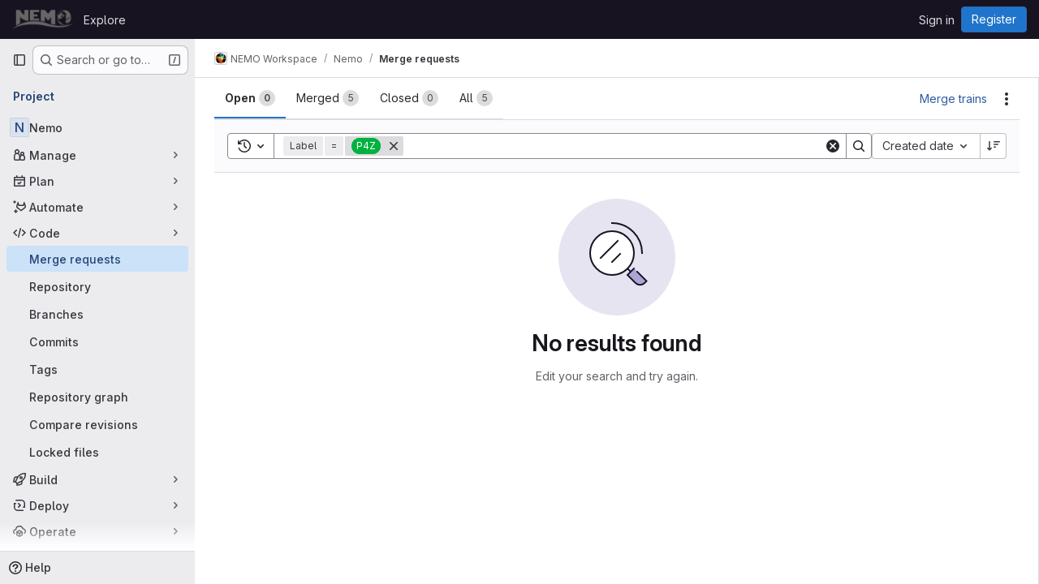

--- FILE ---
content_type: text/javascript; charset=utf-8
request_url: https://forge.nemo-ocean.eu/assets/webpack/3248dfb2.6698cec7.chunk.js
body_size: 14926
content:
(this.webpackJsonp=this.webpackJsonp||[]).push([["3248dfb2"],{"35TA":function(e,t){var n={kind:"Document",definitions:[{kind:"OperationDefinition",operation:"mutation",name:{kind:"Name",value:"PromoteTimelineEvent"},variableDefinitions:[{kind:"VariableDefinition",variable:{kind:"Variable",name:{kind:"Name",value:"input"}},type:{kind:"NonNullType",type:{kind:"NamedType",name:{kind:"Name",value:"TimelineEventPromoteFromNoteInput"}}},directives:[]}],directives:[],selectionSet:{kind:"SelectionSet",selections:[{kind:"Field",name:{kind:"Name",value:"timelineEventPromoteFromNote"},arguments:[{kind:"Argument",name:{kind:"Name",value:"input"},value:{kind:"Variable",name:{kind:"Name",value:"input"}}}],directives:[],selectionSet:{kind:"SelectionSet",selections:[{kind:"Field",name:{kind:"Name",value:"timelineEvent"},arguments:[],directives:[],selectionSet:{kind:"SelectionSet",selections:[{kind:"Field",name:{kind:"Name",value:"id"},arguments:[],directives:[]}]}},{kind:"Field",name:{kind:"Name",value:"errors"},arguments:[],directives:[]}]}}]}}],loc:{start:0,end:176}};n.loc.source={body:"mutation PromoteTimelineEvent($input: TimelineEventPromoteFromNoteInput!) {\n  timelineEventPromoteFromNote(input: $input) {\n    timelineEvent {\n      id\n    }\n    errors\n  }\n}\n",name:"GraphQL request",locationOffset:{line:1,column:1}};var i={};function s(e,t){for(var n=0;n<e.definitions.length;n++){var i=e.definitions[n];if(i.name&&i.name.value==t)return i}}n.definitions.forEach((function(e){if(e.name){var t=new Set;!function e(t,n){if("FragmentSpread"===t.kind)n.add(t.name.value);else if("VariableDefinition"===t.kind){var i=t.type;"NamedType"===i.kind&&n.add(i.name.value)}t.selectionSet&&t.selectionSet.selections.forEach((function(t){e(t,n)})),t.variableDefinitions&&t.variableDefinitions.forEach((function(t){e(t,n)})),t.definitions&&t.definitions.forEach((function(t){e(t,n)}))}(e,t),i[e.name.value]=t}})),e.exports=n,e.exports.PromoteTimelineEvent=function(e,t){var n={kind:e.kind,definitions:[s(e,t)]};e.hasOwnProperty("loc")&&(n.loc=e.loc);var o=i[t]||new Set,r=new Set,a=new Set;for(o.forEach((function(e){a.add(e)}));a.size>0;){var u=a;a=new Set,u.forEach((function(e){r.has(e)||(r.add(e),(i[e]||new Set).forEach((function(e){a.add(e)})))}))}return r.forEach((function(t){var i=s(e,t);i&&n.definitions.push(i)})),n}(n,"PromoteTimelineEvent")},BmYH:function(e,t,n){"use strict";n.r(t),n.d(t,"useNotes",(function(){return Qt}));var i={};n.r(i),n.d(i,"updateLockedAttribute",(function(){return V})),n.d(i,"expandDiscussion",(function(){return q})),n.d(i,"collapseDiscussion",(function(){return G})),n.d(i,"setNotesData",(function(){return M})),n.d(i,"setNoteableData",(function(){return H})),n.d(i,"setConfidentiality",(function(){return $})),n.d(i,"setUserData",(function(){return z})),n.d(i,"setLastFetchedAt",(function(){return W})),n.d(i,"setInitialNotes",(function(){return Y})),n.d(i,"setTargetNoteHash",(function(){return Q})),n.d(i,"setNotesFetchedState",(function(){return X})),n.d(i,"toggleDiscussion",(function(){return K})),n.d(i,"toggleAllDiscussions",(function(){return J})),n.d(i,"fetchDiscussions",(function(){return Z})),n.d(i,"fetchNotes",(function(){return ee})),n.d(i,"initPolling",(function(){return te})),n.d(i,"fetchDiscussionsBatch",(function(){return ne})),n.d(i,"updateDiscussion",(function(){return ie})),n.d(i,"setDiscussionSortDirection",(function(){return se})),n.d(i,"setTimelineView",(function(){return oe})),n.d(i,"setSelectedCommentPosition",(function(){return re})),n.d(i,"setSelectedCommentPositionHover",(function(){return ae})),n.d(i,"removeNote",(function(){return ue})),n.d(i,"deleteNote",(function(){return ce})),n.d(i,"updateNote",(function(){return de})),n.d(i,"updateOrCreateNotes",(function(){return le})),n.d(i,"promoteCommentToTimelineEvent",(function(){return fe})),n.d(i,"replyToDiscussion",(function(){return he})),n.d(i,"createNewNote",(function(){return pe})),n.d(i,"removePlaceholderNotes",(function(){return ge})),n.d(i,"resolveDiscussion",(function(){return ve})),n.d(i,"toggleResolveNote",(function(){return me})),n.d(i,"closeIssuable",(function(){return _e})),n.d(i,"reopenIssuable",(function(){return be})),n.d(i,"toggleStateButtonLoading",(function(){return Se})),n.d(i,"emitStateChangedEvent",(function(){return Ee})),n.d(i,"toggleIssueLocalState",(function(){return De})),n.d(i,"saveNote",(function(){return Oe})),n.d(i,"setFetchingState",(function(){return Te})),n.d(i,"fetchUpdatedNotes",(function(){return Ie})),n.d(i,"toggleAward",(function(){return ye})),n.d(i,"toggleAwardRequest",(function(){return Ne})),n.d(i,"fetchDiscussionDiffLines",(function(){return ke})),n.d(i,"updateMergeRequestWidget",(function(){return Ce})),n.d(i,"setLoadingState",(function(){return Le})),n.d(i,"filterDiscussion",(function(){return we})),n.d(i,"setCommentsDisabled",(function(){return Pe})),n.d(i,"startTaskList",(function(){return je})),n.d(i,"updateResolvableDiscussionsCounts",(function(){return Re})),n.d(i,"submitSuggestion",(function(){return Ae})),n.d(i,"submitSuggestionBatch",(function(){return Fe})),n.d(i,"addSuggestionInfoToBatch",(function(){return xe})),n.d(i,"removeSuggestionInfoFromBatch",(function(){return Be})),n.d(i,"convertToDiscussion",(function(){return Ue})),n.d(i,"removeConvertedDiscussion",(function(){return Ve})),n.d(i,"setCurrentDiscussionId",(function(){return qe})),n.d(i,"fetchDescriptionVersion",(function(){return Ge})),n.d(i,"requestDescriptionVersion",(function(){return Me})),n.d(i,"receiveDescriptionVersion",(function(){return He})),n.d(i,"receiveDescriptionVersionError",(function(){return $e})),n.d(i,"softDeleteDescriptionVersion",(function(){return ze})),n.d(i,"requestDeleteDescriptionVersion",(function(){return We})),n.d(i,"receiveDeleteDescriptionVersion",(function(){return Ye})),n.d(i,"receiveDeleteDescriptionVersionError",(function(){return Qe})),n.d(i,"updateAssignees",(function(){return Xe})),n.d(i,"updateDiscussionPosition",(function(){return Ke})),n.d(i,"updateMergeRequestFilters",(function(){return Je}));var s={};n.r(s),n.d(s,"filteredDiscussions",(function(){return dt})),n.d(s,"getNotesData",(function(){return lt})),n.d(s,"sortDirection",(function(){return ft})),n.d(s,"timelineEnabled",(function(){return ht})),n.d(s,"getNotesDataByProp",(function(){return pt})),n.d(s,"getNoteableData",(function(){return gt})),n.d(s,"getNoteableDataByProp",(function(){return vt})),n.d(s,"getBlockedByIssues",(function(){return mt})),n.d(s,"userCanReply",(function(){return _t})),n.d(s,"openState",(function(){return bt})),n.d(s,"getUserData",(function(){return St})),n.d(s,"getUserDataByProp",(function(){return Et})),n.d(s,"canUserAddIncidentTimelineEvents",(function(){return Dt})),n.d(s,"notesById",(function(){return Ot})),n.d(s,"noteableType",(function(){return Tt})),n.d(s,"getCurrentUserLastNote",(function(){return Nt})),n.d(s,"getDiscussionCurrentUserLastNote",(function(){return kt})),n.d(s,"showJumpToNextDiscussion",(function(){return Ct})),n.d(s,"isDiscussionResolved",(function(){return Lt})),n.d(s,"allResolvableDiscussions",(function(){return wt})),n.d(s,"resolvedDiscussionsById",(function(){return Pt})),n.d(s,"unresolvedDiscussionsIdsByDate",(function(){return jt})),n.d(s,"unresolvedDiscussionsIdsByDiff",(function(){return Rt})),n.d(s,"resolvedDiscussionCount",(function(){return At})),n.d(s,"discussionTabCounter",(function(){return Ft})),n.d(s,"unresolvedDiscussionsIdsOrdered",(function(){return xt})),n.d(s,"isLastUnresolvedDiscussion",(function(){return Bt})),n.d(s,"findUnresolvedDiscussionIdNeighbor",(function(){return Ut})),n.d(s,"nextUnresolvedDiscussionId",(function(){return Vt})),n.d(s,"previousUnresolvedDiscussionId",(function(){return qt})),n.d(s,"firstUnresolvedDiscussionId",(function(){return Gt})),n.d(s,"getDiscussion",(function(){return Mt})),n.d(s,"suggestionsCount",(function(){return Ht})),n.d(s,"hasDrafts",(function(){return $t})),n.d(s,"getSuggestionsFilePaths",(function(){return zt})),n.d(s,"getFetchDiscussionsConfig",(function(){return Wt})),n.d(s,"allDiscussionsExpanded",(function(){return Yt}));n("3UXl"),n("iyoE");var o=n("8T/f"),r=n("7KAB"),a=n("Tmea"),u=n.n(a),c=(n("UezY"),n("z6RN"),n("hG7+"),n("B++/"),n("47t/"),n("ZzK0"),n("BzOf"),n("aFm2"),n("R9qC"),n("EmJ/")),d=n.n(c),l=n("ewH8"),f=n("XtiI"),h=n("qPgm"),p=n("jlnU"),g=n("bpeo"),v=n("AxUD"),m=n("2ibD"),_=n("/lV4"),b=n("udiD"),S=n("dR/i"),E=n("HzGH"),D=n.n(E),O=n("LX6e"),T=n.n(O),I=n("/ode"),y=n("NmEs"),N=n("3twG"),k=n("Or2z"),C=n("QBXl"),L=n("SqD0"),w=n("FxFN"),P=n("4wgn"),j=n("Fm0f"),R=n("WelT"),A=n("J7NB"),F=n("35TA"),x=n.n(F),B=n("sg/V"),U=n("jiJn");function V({locked:e,fullPath:t}){var n=this;const{iid:i,targetType:s}=this.getNoteableData;return U.c.mutate({mutation:s===v.p?D.a:T.a,variables:{input:{projectPath:t,iid:String(i),locked:e}}}).then((function({data:e}){const t=s===v.p?e.issueSetLocked.issue.discussionLocked:e.mergeRequestSetLocked.mergeRequest.discussionLocked;n[B.F](t)}))}function q(e){e.discussionId&&this.tryStore("legacyDiffs").renderFileForDiscussionId(e.discussionId),this[B.m](e)}function G(e){return this[B.i](e)}function M(e){return this[B.L](e)}function H(e){return this[B.K](e)}function $(e){return this[B.G](e)}function z(e){return this[B.V](e)}function W(e){return this[B.I](e)}function Y(e){return this[B.c](e)}function Q(e){return this[B.T](e)}function X(e){return this[B.M](e)}function K(e){return this[B.Y](e)}function J(){const e=this.allDiscussionsExpanded;this[B.C](!e)}function Z({path:e,filter:t,persistFilter:n}){var i=this;let s=void 0!==t?{params:{notes_filter:t,persist_filter:n}}:null;return this.noteableType===r.MERGE_REQUEST_NOTEABLE_TYPE&&(s={params:{notes_filter:0,persist_filter:!1}}),this.noteableType===r.ISSUE_NOTEABLE_TYPE||this.noteableType===r.MERGE_REQUEST_NOTEABLE_TYPE?this.fetchDiscussionsBatch({path:e,config:s,perPage:20}):m.a.get(e,s).then((function({data:e}){i[B.c](e),i[B.E](!1),i.updateResolvableDiscussionsCounts()}))}function ee(){var e=this;return this.isFetching?null:(this.setFetchingState(!0),this.fetchDiscussions(this.getFetchDiscussionsConfig).then((function(){return e.initPolling()})).then((function(){e.setLoadingState(!1),e.setNotesFetchedState(!0),A.a.$emit("fetchedNotesData"),e.setFetchingState(!1)})).catch((function(){e.setLoadingState(!1),e.setNotesFetchedState(!0),Object(p.createAlert)({message:Object(_.a)("Something went wrong while fetching comments. Please try again.")})})))}function te(){var e=this;if(this.isPollingInitialized)return;this.setLastFetchedAt(this.getNotesDataByProp("lastFetchedAt"));const t=u()((function(){e.fetchUpdatedNotes()}),r.FETCH_UPDATED_NOTES_DEBOUNCE_TIMEOUT);f.a.subscriptions.create({channel:"Noteable::NotesChannel",project_id:this.notesData.projectId,group_id:this.notesData.groupId,noteable_type:this.notesData.noteableType,noteable_id:this.notesData.noteableId},{connected:function(){e.fetchUpdatedNotes()},received(e){"updated"===e.event&&t()}}),this[B.H](!0)}function ne({path:e,config:t,cursor:n,perPage:i}){var s=this;const o={...null==t?void 0:t.params,per_page:i};return n&&(o.cursor=n),m.a.get(e,{params:o}).then((function({data:n,headers:o}){if(s[B.c](n),o&&o["x-next-page-cursor"]){var r;const n={...t};return null!=t&&null!==(r=t.params)&&void 0!==r&&r.persist_filter&&(delete n.params.notes_filter,delete n.params.persist_filter),s.fetchDiscussionsBatch({path:e,config:n,cursor:o["x-next-page-cursor"],perPage:Math.min(Math.round(1.5*i),100)})}s[B.B](!0),s[B.E](!1),s.updateResolvableDiscussionsCounts()}))}function ie(e){return null==e?null:(this[B.bb](e),U.a(this.discussions,e.id))}function se({direction:e,persist:t=!0}){this[B.z]({direction:e,persist:t})}function oe(e){this[B.U](e)}function re(e){this[B.R](e)}function ae(e){this[B.S](e)}function ue(e){const t=this.discussions.find((function({id:t}){return t===e.discussion_id}));this[B.k](e),this.updateMergeRequestWidget(),this.updateResolvableDiscussionsCounts(),Object(y.z)()&&this.tryStore("legacyDiffs").removeDiscussionsFromDiff(t)}function ce(e){var t=this;return m.a.delete(e.path).then((function(){t.removeNote(e)}))}function de({endpoint:e,note:t}){var n=this;return m.a.put(e,t).then((function({data:e}){n[B.db](e),n.startTaskList()}))}function le(e){var t=this;e.forEach((function(e){if(t.notesById[e.id])t[B.db](e);else if(e.type===r.DISCUSSION_NOTE||e.type===r.DIFF_NOTE){U.a(t.discussions,e.discussion_id)?t[B.b](e):e.type!==r.DIFF_NOTE||e.base_discussion?t[B.a](e):(n=t.currentlyFetchingDiscussions)?(!0!==n&&clearTimeout(t.currentlyFetchingDiscussions),t[B.E](setTimeout((function(){t.fetchDiscussions({path:t.notesData.discussionsPath})}),r.DISCUSSION_FETCH_TIMEOUT))):(t[B.E](!0),t.fetchDiscussions({path:t.notesData.discussionsPath}))}else t[B.a](e);var n}))}function fe({noteId:e,addError:t,addGenericError:n}){var i=this;return this[B.P](!0),U.c.mutate({mutation:x.a,variables:{input:{noteId:Object(w.c)(P.H,e)}}}).then((function({data:e={}}){var n;const i=null===(n=e.timelineEventPromoteFromNote)||void 0===n?void 0:n.errors;if(i.length){const e=Object(_.j)(t,{error:i.join(". ")});throw new Error(e)}A.a.$emit("comment-promoted-to-timeline-event"),Object(b.default)(Object(_.a)("Comment added to the timeline."))})).catch((function(e){const t=e.message||n;let i=!1,s=null;t===n&&(i=!0,s=e),Object(p.createAlert)({message:t,captureError:i,error:s})})).finally((function(){i[B.P](!1)}))}function he({endpoint:e,data:t}){var n=this;return m.a.post(e,t).then((function({data:e}){return e.discussion?(n[B.bb](e.discussion),n.updateOrCreateNotes(e.discussion.notes),n.updateMergeRequestWidget(),n.startTaskList(),n.updateResolvableDiscussionsCounts()):n[B.b](e),e}))}function pe({endpoint:e,data:t}){var n=this;return m.a.post(e,t).then((function({data:e}){return e.errors||(n[B.a](e),n.updateMergeRequestWidget(),n.startTaskList(),n.updateResolvableDiscussionsCounts()),e}))}function ge(){return this[B.s]()}function ve({discussionId:e}){const t=U.a(this.discussions,e),n=this.isDiscussionResolved(e);return t?n?Promise.resolve():this.toggleResolveNote({endpoint:t.resolve_path,isResolved:n,discussion:!0}):Promise.reject()}function me({endpoint:e,isResolved:t,discussion:n}){var i=this;const s=t?r.UNRESOLVE_NOTE_METHOD_NAME:r.RESOLVE_NOTE_METHOD_NAME,o=n?B.bb:B.db;return m.a[s](e).then((function({data:e}){i[o](e),i.updateResolvableDiscussionsCounts(),i.updateMergeRequestWidget()}))}function _e(){var e=this;return this.toggleStateButtonLoading(!0),m.a.put(this.notesData.closePath).then((function({data:t}){e[B.h](),e.emitStateChangedEvent(t),e.toggleStateButtonLoading(!1)}))}function be(){var e=this;return this.toggleStateButtonLoading(!0),m.a.put(this.notesData.reopenPath).then((function({data:t}){e[B.u](),e.emitStateChangedEvent(t),e.toggleStateButtonLoading(!1)}))}function Se(e){return this[B.Z](e)}function Ee(e){const t=new CustomEvent(g.a,{detail:{data:e,isClosed:this.openState===v.d}});document.dispatchEvent(t)}function De(e){e===v.d?this[B.h]():e===v.j&&this[B.u]()}function Oe(e){var t=this;const n=e.data.draft_note||e.data["note[note]"]||e.data.note.note;let i=n;const s=U.d(i),o=e.data.in_reply_to_discussion_id;let r;const a={...e};!0===a.isDraft?(r=o?Object(j.a)().addDraftToDiscussion:Object(j.a)().createNewDraft,!a.draft_note&&e.note&&(a.draft_note=a.note,delete a.note)):r=o?this.replyToDiscussion:this.createNewNote,this[B.s](),s&&(i=U.f(i)),i.length&&this[B.W]({id:Object(R.a)()[0],noteBody:i,replyId:o}),s&&this[B.W]({id:Object(R.a)()[0],isSystemNote:!0,noteBody:U.b(n),replyId:o});return r(a).then((function(t){const{quick_actions_status:{messages:n=null,command_names:i=[]}={}}=t;return(null==i?void 0:i.indexOf("submit_review"))>=0&&Object(j.a)().clearDrafts(),s&&n&&(S.a.setConfidentiality&&n.some((function(e){return e.includes("Made this issue confidential")}))&&S.a.setConfidentiality(),d()(".js-gfm-input").trigger("clear-commands-cache.atwho"),Object(p.createAlert)({message:n||Object(_.a)("Commands applied"),variant:p.VARIANT_INFO,parent:e.flashContainer})),t})).then((function(t){const{commands_changes:n}=t,{emoji_award:i}=n||{};if(!i)return t;const s=d()(".js-awards-block").eq(0);return Object(I.a)().then((function(e){e.addAwardToEmojiBar(s,i),e.scrollToAwards()})).catch((function(){Object(p.createAlert)({message:Object(_.a)("Something went wrong while adding your award. Please try again."),parent:e.flashContainer})})).then((function(){return t}))})).then((function(e){const{commands_changes:t}=e,{spend_time:n,time_estimate:i}=t||{};return null==n&&null==i||k.a.$emit("timeTrackingUpdated",{commands_changes:t}),e})).then((function(e){return t[B.s](),e}))}function Te(e){return this[B.N](e)}function Ie(){var e=this;const{endpoint:t,options:n}={endpoint:(i=this).notesData.notesPath,options:{headers:{"X-Last-Fetched-At":i.lastFetchedAt?""+i.lastFetchedAt:void 0}}};var i;return m.a.get(t,n).then((async function({data:t}){var n;if(e.isResolvingDiscussion)return null;if(null!==(n=t.notes)&&void 0!==n&&n.length){var i;const n=null===(i=t.notes)||void 0===i?void 0:i.find((function(e){return"duo_code_review_bot"===e.author.user_type&&!e.system}));if(n){let t=e.discussions.filter((function(e){return e.id===n.discussion_id}));t.length||(t=e.discussions);for(const n of t){const t=n.notes.find((function(e){return"duo_code_review_bot"===e.author.user_type&&e.system}));if(t){e.removeNote(t);break}}}await e.updateOrCreateNotes(t.notes),e.startTaskList(),e.updateResolvableDiscussionsCounts()}e[B.I](t.last_fetched_at)})).catch((function(){}))}function ye({awardName:e,noteId:t}){this[B.X]({awardName:e,note:this.notesById[t]})}function Ne(e){var t=this;const{endpoint:n,awardName:i}=e;return m.a.post(n,{name:i}).then((function(){t.toggleAward(e)}))}function ke(e){var t=this;return m.a.get(e.truncated_diff_lines_path).then((function({data:n}){t[B.A]({discussionId:e.id,diffLines:n.truncated_diff_lines})}))}const Ce=function(){L.a.$emit("mr.discussion.updated")};function Le(e){this[B.O](e)}function we({path:e,filter:t,persistFilter:n}){var i=this;this[B.f](),this.setLoadingState(!0),this.fetchDiscussions({path:e,filter:t,persistFilter:n}).then((function(){i.setLoadingState(!1),i.setNotesFetchedState(!0)})).catch((function(){i.setLoadingState(!1),i.setNotesFetchedState(!0),Object(p.createAlert)({message:Object(_.a)("Something went wrong while fetching comments. Please try again.")})}))}function Pe(e){this[B.l](e)}function je(){var e=this;return l.default.nextTick((function(){return new C.a({dataType:"note",fieldName:"note",selector:".notes .is-editable",onSuccess:function(){return e.startTaskList()}})}))}function Re(){return this[B.eb]()}function Ae({discussionId:e,suggestionId:t,flashContainer:n,message:i}){var s=this;return this[B.Q](!0),h.b.applySuggestion(t,i).then((function(){return s.resolveDiscussion({discussionId:e}).catch((function(){}))})).catch((function(e){var t;const i=Object(_.a)("Something went wrong while applying the suggestion. Please try again."),s=(null===(t=e.response.data)||void 0===t?void 0:t.message)||i;Object(p.createAlert)({message:s,parent:n})})).finally((function(){s[B.Q](!1)}))}function Fe({message:e,flashContainer:t}){var n=this;const i=this.batchSuggestionsInfo.map((function({suggestionId:e}){return e}));return this[B.x](!0),this[B.Q](!0),h.b.applySuggestionBatch(i,e).then((function(){return Promise.all(n.batchSuggestionsInfo.map((function(e){const{discussionId:t}=e;return n.resolveDiscussion({discussionId:t}).catch((function(){}))})))})).then((function(){return n[B.g]()})).catch((function(e){var n;const i=Object(_.a)("Something went wrong while applying the batch of suggestions. Please try again."),s=(null===(n=e.response.data)||void 0===n?void 0:n.message)||i;Object(p.createAlert)({message:s,parent:t})})).finally((function(){n[B.x](!1),n[B.Q](!1)}))}function xe({suggestionId:e,noteId:t,discussionId:n}){return this[B.d]({suggestionId:e,noteId:t,discussionId:n})}function Be(e){return this[B.t](e)}function Ue(e){return this[B.j](e)}function Ve(e){return this[B.r](e)}function qe(e){return this[B.y](e)}function Ge({endpoint:e,startingVersion:t,versionId:n}){var i=this;let s=e;return t&&(s=Object(N.B)({start_version_id:t},s)),this.requestDescriptionVersion(),m.a.get(s).then((function(e){i.receiveDescriptionVersion({descriptionVersion:e.data,versionId:n})})).catch((function(e){i.receiveDescriptionVersionError(e),Object(p.createAlert)({message:Object(_.a)("Something went wrong while fetching description changes. Please try again.")})}))}function Me(){this[B.w]()}function He(e){this[B.p](e)}function $e(e){this[B.q](e)}function ze({endpoint:e,startingVersion:t,versionId:n}){var i=this;let s=e;return t&&(s=Object(N.B)({start_version_id:t},s)),this.requestDeleteDescriptionVersion(),m.a.delete(s).then((function(){i.receiveDeleteDescriptionVersion(n)})).catch((function(e){throw i.receiveDeleteDescriptionVersionError(e),Object(p.createAlert)({message:Object(_.a)("Something went wrong while deleting description changes. Please try again.")}),new Error}))}function We(){this[B.v]()}function Ye(e){this[B.n]({[e]:Object(_.a)("Deleted")})}function Qe(e){this[B.o](e)}function Xe(e){this[B.ab](e)}function Ke(e){this[B.cb](e)}function Je(e){return this[B.J](e)}var Ze=n("VNnR"),et=n.n(Ze),tt=(n("v2fZ"),n("q/Lx")),nt={[B.a](e){const t=e.discussion?e.discussion.notes[0]:e,{discussion_id:n,type:i}=t,[s]=this.discussions.filter((function(e){return e.id===t.discussion_id})),o=i===r.DISCUSSION_NOTE||i===r.DIFF_NOTE;if(!s){let i=e.discussion||t.base_discussion;i||(i={expanded:!0,id:n,individual_note:!o,reply_id:n},o&&Object(y.z)()&&(i.resolvable=t.resolvable,i.resolved=!1,i.active=!0,i.resolve_path=t.resolve_path,i.resolve_with_issue_path=t.resolve_with_issue_path,i.diff_discussion=!1)),i.truncated_diff_lines&&(i.truncated_diff_lines=U.e(i.truncated_diff_lines));const s=[{...t}];delete s[0].base_discussion,this.discussions.push({...i,notes:s})}},[B.b](e){const t=U.a(this.discussions,e.discussion_id),n=t&&U.a(t.notes,e.id);t&&!n&&t.notes.push(e)},[B.k](e){const t=U.a(this.discussions,e.discussion_id);if(t.individual_note)this.discussions.splice(this.discussions.indexOf(t),1);else{const n=U.a(t.notes,e.id);t.notes.splice(t.notes.indexOf(n),1),t.notes.length||this.discussions.splice(this.discussions.indexOf(t),1)}},[B.m]({discussionId:e}){const t=U.a(this.discussions,e);Object.assign(t,{expanded:!0})},[B.i]({discussionId:e}){const t=U.a(this.discussions,e);Object.assign(t,{expanded:!1})},[B.s](){const{discussions:e}=this;for(let t=e.length-1;t>=0;t-=1){const n=e[t],i=n.notes;if(i.length>1)for(let e=i.length-1;e>=0;e-=1)i[e].isPlaceholderNote&&i.splice(e,1);else n.isPlaceholderNote&&e.splice(t,1)}},[B.L](e){Object.assign(this,{notesData:e})},[B.K](e){Object.assign(this,{noteableData:e})},[B.G](e){this.noteableData.confidential=e},[B.F](e){this.noteableData.discussion_locked=e},[B.V](e){Object.assign(this,{userData:e})},[B.f](){this.discussions=[]},[B.c](e){var t=this;e.forEach((function(e){const n={...e},i={};if(n.diff_file&&(i.file_hash=n.diff_file.file_hash,i.truncated_diff_lines=U.e(n.truncated_diff_lines||[])),n.individual_note&&n.notes.length>1)n.notes.forEach((function(e){const s={...n,...i,notes:[e]},o=t.discussions.find((function(t){return t.id===n.id&&t.notes[0].id===e.id}));o?t.discussions.splice(t.discussions.indexOf(o),1,s):t.discussions.push(s)}));else{const e=U.a(t.discussions,n.id);e?t.discussions.splice(t.discussions.indexOf(e),1,{...n,...i,expanded:e.expanded}):t.discussions.push({...n,...i})}}))},[B.I](e){Object.assign(this,{lastFetchedAt:e})},[B.T](e){Object.assign(this,{targetNoteHash:e})},[B.W](e){const t={id:e.id,individual_note:!0,isPlaceholderNote:!0,placeholderType:e.isSystemNote?r.SYSTEM_NOTE:r.NOTE,notes:[{body:e.noteBody}]},n=U.a(this.discussions,e.replyId);n?n.notes=[...n.notes,t]:this.discussions.push(t)},[B.X](e){const{awardName:t,note:n}=e,{id:i,name:s,username:o}=this.userData,r=n.award_emoji.filter((function(t){return""+t.name==""+e.awardName&&t.user.id===i}));r.length?n.award_emoji.splice(n.award_emoji.indexOf(r[0]),1):n.award_emoji.push({name:t,user:{id:i,name:s,username:o}})},[B.Y]({discussionId:e,forceExpanded:t=null}){const n=U.a(this.discussions,e);Object.assign(n,{expanded:null===t?!n.expanded:t})},[B.D]({discussionIds:e,expanded:t}){var n=this;null!=e&&e.length&&e.forEach((function(e){const i=U.a(n.discussions,e);Object.assign(i,{expanded:t})}))},[B.C](e){this.discussions.forEach((function(t){Object.assign(t,{expanded:e})}))},[B.Q](e){this.isResolvingDiscussion=e},[B.db](e){const t=U.a(this.discussions,e.discussion_id);if(delete e.base_discussion,t.individual_note)e.type===r.DISCUSSION_NOTE&&(t.individual_note=!1),t.notes.splice(0,1,e);else{const n=U.a(t.notes,e.id);et()(n,e)||t.notes.splice(t.notes.indexOf(n),1,e)}e.resolvable&&e.id===t.notes[0].id&&Object.assign(t,{resolvable:e.resolvable,resolved:e.resolved,resolved_at:e.resolved_at,resolved_by:e.resolved_by,resolved_by_push:e.resolved_by_push})},[B.e]({noteId:e,discussionId:t,suggestionId:n}){const i=U.a(this.discussions,t),s=U.a(i.notes,e);s.suggestions=s.suggestions.map((function(e){return{...e,applied:e.applied||e.id===n,appliable:!1}}))},[B.x](e){var t=this;this.batchSuggestionsInfo.forEach((function(n){const{discussionId:i,noteId:s,suggestionId:o}=n,r=U.a(t.discussions,i),a=U.a(r.notes,s);a.suggestions=a.suggestions.map((function(t){return{...t,is_applying_batch:t.id===o&&e}}))}))},[B.d]({noteId:e,discussionId:t,suggestionId:n}){this.batchSuggestionsInfo.push({suggestionId:n,noteId:e,discussionId:t})},[B.t](e){const t=this.batchSuggestionsInfo.findIndex((function({suggestionId:t}){return t===e}));-1!==t&&this.batchSuggestionsInfo.splice(t,1)},[B.g](){this.batchSuggestionsInfo.splice(0,this.batchSuggestionsInfo.length)},[B.bb](e){const t=e,n=this.discussions.find((function(e){return e.id===t.id}));t.expanded=!0,Object.assign(n,{...t})},[B.cb]({discussionId:e,position:t}){const n=this.discussions.find((function(t){return t.id===e}));n&&Object.assign(n.position,{...t})},[B.h](){Object.assign(this.noteableData,{state:v.d})},[B.u](){Object.assign(this.noteableData,{state:v.j})},[B.Z](e){Object.assign(this,{isToggleStateButtonLoading:e})},[B.M](e){Object.assign(this,{isNotesFetched:e})},[B.O](e){this.isLoading=e},[B.N](e){this.isFetching=e},[B.A]({discussionId:e,diffLines:t}){U.a(this.discussions,e).truncated_diff_lines=U.e(t)},[B.z]({direction:e,persist:t}){this.discussionSortOrder=e,this.persistSortOrder=t},[B.U](e){this.isTimelineEnabled=e},[B.R](e){this.selectedCommentPosition=e},[B.S](e){this.selectedCommentPositionHover=e},[B.l](e){this.commentsDisabled=e},[B.eb](){this.resolvableDiscussionsCount=this.discussions.filter((function(e){return!e.individual_note&&e.resolvable})).length,this.unresolvedDiscussionsCount=this.discussions.filter((function(e){return!e.individual_note&&e.resolvable&&e.notes.some((function(e){return e.resolvable&&!e.resolved}))})).length},[B.j](e){const t=[...this.convertedDisscussionIds,e];Object.assign(this,{convertedDisscussionIds:t})},[B.r](e){const t=[...this.convertedDisscussionIds];t.splice(t.indexOf(e),1),Object.assign(this,{convertedDisscussionIds:t})},[B.y](e){this.currentDiscussionId=e},[B.w](){this.isLoadingDescriptionVersion=!0},[B.p]({descriptionVersion:e,versionId:t}){const n={...this.descriptionVersions,[t]:e};Object.assign(this,{descriptionVersions:n,isLoadingDescriptionVersion:!1})},[B.q](){this.isLoadingDescriptionVersion=!1},[B.v](){this.isLoadingDescriptionVersion=!0},[B.n](e){this.isLoadingDescriptionVersion=!1,Object.assign(this.descriptionVersions,e)},[B.o](){this.isLoadingDescriptionVersion=!1},[B.ab](e){this.noteableData.assignees=e},[B.E](e){this.currentlyFetchingDiscussions=e},[B.B](e){this.doneFetchingBatchDiscussions=e},[B.P](e){this.isPromoteCommentToTimelineEventInProgress=e},[B.H](e){this.isPollingInitialized=e},[B.J](e){this.mergeRequestFilters=e},reset(){Object.assign(this,Object(tt.a)())}},it=n("OksX"),st=n.n(it),ot=n("HCER"),rt=n.n(ot),at=(n("RFHG"),n("xuo1"),n("LdIe"),n("PTOk"),n("Gtn5")),ut=n("OcFZ"),ct=n("nI2g");function dt(){var e=this;let t=st()(this.discussions);return"merge_request"===this.noteableData.targetType&&(t=t.reduce((function(t,n){return function(e,t){if(e.length===r.MR_FILTER_OPTIONS)return!1;if(0===e.length)return!0;const n=t.notes[0],i=r.MR_FILTER_OPTIONS.filter((function({value:t}){return!e.includes(t)}));for(let e=0,r=i.length;e<r;e+=1){var s,o,a,u,c,d;const r=i[e];if(null!==(s=r.systemNoteIcons)&&void 0!==s&&s.includes(n.system_note_icon_name)||null!==(o=r.noteType)&&void 0!==o&&o.includes(n.type)&&(null===(a=n.author)||void 0===a||!a.bot)||n.system&&null!==(u=r.noteText)&&void 0!==u&&u.some((function(e){return n.note.includes(e)}))||r.individualNote===t.individual_note&&!n.system&&(null===(c=n.author)||void 0===c||!c.bot)||r.bot&&null!==(d=n.author)&&void 0!==d&&d.bot)return!0}return!1}(e.mergeRequestFilters,n)||t.push(n),t}),[])),this.isTimelineEnabled&&(t=t.reduce((function(e,t){const n=t.notes.map((function(e){return{...t,id:e.id,created_at:e.created_at,individual_note:!0,notes:[e]}}));return e.concat(n)}),[]).sort((function(e,t){return new Date(e.created_at)-new Date(t.created_at)}))),t=Object(ct.a)(t),t=t.concat(Object(j.a)().drafts.filter((function(e){return!e.file_path&&!e.discussion_id})).map((function(e){return{...e,individual_note:!0}})).sort((function(e,t){return e.id-t.id}))),this.discussionSortOrder===r.DESC&&(t=t.reverse()),t}function lt(){return this.notesData}function ft(){return this.discussionSortOrder}function ht(){return this.isTimelineEnabled}function pt(){var e=this;return function(t){return e.notesData[t]}}function gt(){return this.noteableData}function vt(){var e=this;return function(t){return e.noteableData[t]}}function mt(){return this.noteableData.blocked_by_issues}function _t(){return Boolean(this.noteableData.current_user.can_create_note)}function bt(){return Object(y.z)()?ut.a.state:this.noteableData.state}function St(){return this.userData||{}}function Et(){var e=this;return function(t){return e.userData&&e.userData[t]}}function Dt(){var e;return Boolean((null===(e=this.userData)||void 0===e?void 0:e.can_add_timeline_events)&&this.noteableData.type===r.NOTEABLE_TYPE_MAPPING.Incident)}function Ot(){return this.discussions.reduce((function(e,t){return t.notes.every((function(t){return Object.assign(e,{[t.id]:t})})),e}),{})}function Tt(){const{ISSUE_NOTEABLE_TYPE:e,MERGE_REQUEST_NOTEABLE_TYPE:t,EPIC_NOTEABLE_TYPE:n}=r;return this.noteableData.noteableType===n?n:this.noteableData.merge_params?t:e}const It=function(e){return e.slice(0).reverse()},yt=function(e,t){return!e.system&&t.userData&&e.author&&e.author.id===t.userData.id};function Nt(){var e=this;return rt()(It(this.discussions).map((function(e){return It(e.notes)}))).find((function(t){return yt(t,e)}))}function kt(){var e=this;return function(t){return It(t.notes).find((function(t){return yt(t,e)}))}}function Ct(){var e=this;return function(t="discussion"){return("discussion"!==t?e.unresolvedDiscussionsIdsByDiff:e.unresolvedDiscussionsIdsByDate).length>1}}function Lt(){var e=this;return function(t){return void 0!==e.resolvedDiscussionsById[t]}}function wt(){return this.discussions.filter((function(e){return!e.individual_note&&e.resolvable}))}function Pt(){const e={};return this.discussions.filter((function(e){return e.resolvable})).forEach((function(t){if(t.notes){t.notes.filter((function(e){return e.resolvable})).every((function(e){return e.resolved}))&&(e[t.id]=t)}})),e}function jt(){return this.allResolvableDiscussions.filter((function(e){return!e.resolved})).sort((function(e,t){const n=new Date(e.notes[0].created_at),i=new Date(t.notes[0].created_at);return n<i?-1:n===i?0:1})).map((function(e){return e.id}))}function Rt(){const e=this.tryStore("legacyDiffs").diffFiles;return this.allResolvableDiscussions.filter((function(e){return!e.resolved&&e.active})).sort((function(t,n){let i=0;if(!t.diff_file||!n.diff_file)return i;const s=e.find((function(e){return Object(at.h)({fileA:e,fileB:t.diff_file,mode:"mr"})})),o=e.find((function(e){return Object(at.h)({fileA:e,fileB:n.diff_file,mode:"mr"})}));s&&o&&(i=s.order-o.order);const r=[t.position.new_line,t.position.old_line],a=[n.position.new_line,n.position.old_line];return i<0||0===i&&Math.max(r[0],r[1])<Math.max(a[0],a[1])?-1:1})).map((function(e){return e.id}))}function At(){const e=this.resolvedDiscussionsById;return Object.keys(e).length}function Ft(){return this.discussions.reduce((function(e,t){return e+t.notes.filter((function(e){return!e.system&&!e.placeholder})).length}),0)}function xt(){var e=this;return function(t){return t?e.unresolvedDiscussionsIdsByDiff:e.unresolvedDiscussionsIdsByDate}}function Bt(){var e=this;return function(t,n){const i=e.unresolvedDiscussionsIdsOrdered(n);return i[i.length-1]===t}}function Ut(){var e=this;return function({discussionId:t,diffOrder:n,step:i}){const s=e.unresolvedDiscussionsIdsOrdered(n),o=e.unresolvedDiscussionsIdsOrdered(!1),r=s.length?s:o,a=r.indexOf(t)+i;return a<0&&i<0?r[r.length-1]:a===r.length&&i>0?r[0]:r[a]}}function Vt(){var e=this;return function(t,n){return e.findUnresolvedDiscussionIdNeighbor({discussionId:t,diffOrder:n,step:1})}}function qt(){var e=this;return function(t,n){return e.findUnresolvedDiscussionIdNeighbor({discussionId:t,diffOrder:n,step:-1})}}function Gt(){var e=this;return function(t){return t?e.unresolvedDiscussionsIdsByDiff[0]:e.unresolvedDiscussionsIdsByDate[0]}}function Mt(){var e=this;return function(t){return e.discussions.find((function(e){return e.id===t}))}}function Ht(){return Object.values(this.notesById).filter((function(e){var t;return null===(t=e.suggestions)||void 0===t?void 0:t.length})).length}function $t(){return Boolean(Object(j.a)().hasDrafts)}function zt(){var e=this;return function(){return e.batchSuggestionsInfo.reduce((function(t,n){var i;const s=e.discussions.find((function(e){return e.id===n.discussionId}));return-1===t.indexOf(null==s||null===(i=s.diff_file)||void 0===i?void 0:i.file_path)&&t.push(s.diff_file.file_path),t}),[])}}function Wt(){const e={path:this.getNotesDataByProp("discussionsPath")},t=this.getNotesDataByProp("notesFilter")||r.DISCUSSION_FILTERS_DEFAULT_VALUE;return Object(N.k)(r.NOTE_UNDERSCORE)&&t!==r.DISCUSSION_FILTERS_DEFAULT_VALUE?{...e,filter:r.DISCUSSION_FILTERS_DEFAULT_VALUE,persistFilter:!1}:e}function Yt(){return this.discussions.every((function(e){return e.expanded}))}const Qt=Object(o.c)("legacyNotes",{state:()=>({discussions:[],discussionSortOrder:r.ASC,persistSortOrder:!0,convertedDisscussionIds:[],targetNoteHash:null,lastFetchedAt:null,currentDiscussionId:null,batchSuggestionsInfo:[],currentlyFetchingDiscussions:!1,doneFetchingBatchDiscussions:!1,selectedCommentPosition:null,selectedCommentPositionHover:null,isToggleStateButtonLoading:!1,isNotesFetched:!1,isLoading:!0,isLoadingDescriptionVersion:!1,isPromoteCommentToTimelineEventInProgress:!1,notesData:{markdownDocsPath:""},userData:{},noteableData:{discussion_locked:!1,confidential:!1,current_user:{},preview_note_path:"path/to/preview"},isResolvingDiscussion:!1,commentsDisabled:!1,resolvableDiscussionsCount:0,unresolvedDiscussionsCount:0,descriptionVersions:{},isTimelineEnabled:!1,isFetching:!1,isPollingInitialized:!1,mergeRequestFilters:r.MR_FILTER_OPTIONS.map((function(e){return e.value}))}),actions:{...nt,...i},getters:{...s}})},HCER:function(e,t,n){var i=n("4ips");e.exports=function(e){return(null==e?0:e.length)?i(e,1/0):[]}},HzGH:function(e,t){var n={kind:"Document",definitions:[{kind:"OperationDefinition",operation:"mutation",name:{kind:"Name",value:"updateIssueLocked"},variableDefinitions:[{kind:"VariableDefinition",variable:{kind:"Variable",name:{kind:"Name",value:"input"}},type:{kind:"NonNullType",type:{kind:"NamedType",name:{kind:"Name",value:"IssueSetLockedInput"}}},directives:[]}],directives:[],selectionSet:{kind:"SelectionSet",selections:[{kind:"Field",name:{kind:"Name",value:"issueSetLocked"},arguments:[{kind:"Argument",name:{kind:"Name",value:"input"},value:{kind:"Variable",name:{kind:"Name",value:"input"}}}],directives:[],selectionSet:{kind:"SelectionSet",selections:[{kind:"Field",name:{kind:"Name",value:"issue"},arguments:[],directives:[],selectionSet:{kind:"SelectionSet",selections:[{kind:"Field",name:{kind:"Name",value:"id"},arguments:[],directives:[]},{kind:"Field",name:{kind:"Name",value:"discussionLocked"},arguments:[],directives:[]}]}},{kind:"Field",name:{kind:"Name",value:"errors"},arguments:[],directives:[]}]}}]}}],loc:{start:0,end:160}};n.loc.source={body:"mutation updateIssueLocked($input: IssueSetLockedInput!) {\n  issueSetLocked(input: $input) {\n    issue {\n      id\n      discussionLocked\n    }\n    errors\n  }\n}\n",name:"GraphQL request",locationOffset:{line:1,column:1}};var i={};function s(e,t){for(var n=0;n<e.definitions.length;n++){var i=e.definitions[n];if(i.name&&i.name.value==t)return i}}n.definitions.forEach((function(e){if(e.name){var t=new Set;!function e(t,n){if("FragmentSpread"===t.kind)n.add(t.name.value);else if("VariableDefinition"===t.kind){var i=t.type;"NamedType"===i.kind&&n.add(i.name.value)}t.selectionSet&&t.selectionSet.selections.forEach((function(t){e(t,n)})),t.variableDefinitions&&t.variableDefinitions.forEach((function(t){e(t,n)})),t.definitions&&t.definitions.forEach((function(t){e(t,n)}))}(e,t),i[e.name.value]=t}})),e.exports=n,e.exports.updateIssueLocked=function(e,t){var n={kind:e.kind,definitions:[s(e,t)]};e.hasOwnProperty("loc")&&(n.loc=e.loc);var o=i[t]||new Set,r=new Set,a=new Set;for(o.forEach((function(e){a.add(e)}));a.size>0;){var u=a;a=new Set,u.forEach((function(e){r.has(e)||(r.add(e),(i[e]||new Set).forEach((function(e){a.add(e)})))}))}return r.forEach((function(t){var i=s(e,t);i&&n.definitions.push(i)})),n}(n,"updateIssueLocked")},J7NB:function(e,t,n){"use strict";var i=n("7xOh");t.a=Object(i.a)()},LX6e:function(e,t){var n={kind:"Document",definitions:[{kind:"OperationDefinition",operation:"mutation",name:{kind:"Name",value:"updateMergeRequestLocked"},variableDefinitions:[{kind:"VariableDefinition",variable:{kind:"Variable",name:{kind:"Name",value:"input"}},type:{kind:"NonNullType",type:{kind:"NamedType",name:{kind:"Name",value:"MergeRequestSetLockedInput"}}},directives:[]}],directives:[],selectionSet:{kind:"SelectionSet",selections:[{kind:"Field",name:{kind:"Name",value:"mergeRequestSetLocked"},arguments:[{kind:"Argument",name:{kind:"Name",value:"input"},value:{kind:"Variable",name:{kind:"Name",value:"input"}}}],directives:[],selectionSet:{kind:"SelectionSet",selections:[{kind:"Field",name:{kind:"Name",value:"mergeRequest"},arguments:[],directives:[],selectionSet:{kind:"SelectionSet",selections:[{kind:"Field",name:{kind:"Name",value:"id"},arguments:[],directives:[]},{kind:"Field",name:{kind:"Name",value:"discussionLocked"},arguments:[],directives:[]}]}},{kind:"Field",name:{kind:"Name",value:"errors"},arguments:[],directives:[]}]}}]}}],loc:{start:0,end:188}};n.loc.source={body:"mutation updateMergeRequestLocked($input: MergeRequestSetLockedInput!) {\n  mergeRequestSetLocked(input: $input) {\n    mergeRequest {\n      id\n      discussionLocked\n    }\n    errors\n  }\n}\n",name:"GraphQL request",locationOffset:{line:1,column:1}};var i={};function s(e,t){for(var n=0;n<e.definitions.length;n++){var i=e.definitions[n];if(i.name&&i.name.value==t)return i}}n.definitions.forEach((function(e){if(e.name){var t=new Set;!function e(t,n){if("FragmentSpread"===t.kind)n.add(t.name.value);else if("VariableDefinition"===t.kind){var i=t.type;"NamedType"===i.kind&&n.add(i.name.value)}t.selectionSet&&t.selectionSet.selections.forEach((function(t){e(t,n)})),t.variableDefinitions&&t.variableDefinitions.forEach((function(t){e(t,n)})),t.definitions&&t.definitions.forEach((function(t){e(t,n)}))}(e,t),i[e.name.value]=t}})),e.exports=n,e.exports.updateMergeRequestLocked=function(e,t){var n={kind:e.kind,definitions:[s(e,t)]};e.hasOwnProperty("loc")&&(n.loc=e.loc);var o=i[t]||new Set,r=new Set,a=new Set;for(o.forEach((function(e){a.add(e)}));a.size>0;){var u=a;a=new Set,u.forEach((function(e){r.has(e)||(r.add(e),(i[e]||new Set).forEach((function(e){a.add(e)})))}))}return r.forEach((function(t){var i=s(e,t);i&&n.definitions.push(i)})),n}(n,"updateMergeRequestLocked")},OcFZ:function(e,t,n){"use strict";n.d(t,"a",(function(){return i}));const i=n("ewH8").default.observable({state:"",updateStatus:null})},OksX:function(e,t,n){var i=n("/eF7");e.exports=function(e){return i(e,4)}},SqD0:function(e,t,n){"use strict";var i=n("7xOh");t.a=Object(i.a)()},bpeo:function(e,t,n){"use strict";n.d(t,"a",(function(){return i}));const i="issuable_vue_app:change"},"dR/i":function(e,t,n){"use strict";n.d(t,"a",(function(){return D}));var i=n("b9Gi"),s=n("ewH8"),o=n("jlnU"),r=n("/lV4"),a=n("H3X6"),u=n("d6eQ"),c=n("kMc5"),d=n("d85j"),l=n("lCTV"),f=n("zIFf"),h=n("AxUD"),p=n("5c3i"),g={components:{GlIcon:d.a,GlAlert:l.a},directives:{GlTooltip:f.a},props:{confidential:{type:Boolean,required:!0},issuableType:{type:String,required:!0}},computed:{confidentialBodyText(){return Object(p.q)(this.issuableType===h.n?h.t:h.u,this.issuableType)},confidentialIcon(){return this.confidential?"eye-slash":"eye"},tooltipLabel(){return this.confidential?Object(r.a)("Confidential"):Object(r.a)("Not confidential")}}},v=n("tBpV"),m=Object(v.a)(g,(function(){var e=this,t=e._self._c;return t("div",[t("div",{directives:[{name:"gl-tooltip",rawName:"v-gl-tooltip.viewport.left",modifiers:{viewport:!0,left:!0}}],staticClass:"sidebar-collapsed-icon",attrs:{title:e.tooltipLabel,"data-testid":"sidebar-collapsed-icon"},on:{click:function(t){return e.$emit("expandSidebar")}}},[t("gl-icon",{staticClass:"sidebar-item-icon gl-inline-block",class:{"is-active":e.confidential},attrs:{size:16,name:e.confidentialIcon}})],1),e._v(" "),t("gl-icon",{staticClass:"sidebar-item-icon hide-collapsed gl-inline-block",class:{"is-active":e.confidential},attrs:{size:16,name:e.confidentialIcon}}),e._v(" "),t("span",{staticClass:"hide-collapsed",attrs:{"data-testid":"confidential-text"}},[e._v("\n    "+e._s(e.tooltipLabel)+"\n    "),e.confidential?t("gl-alert",{staticClass:"gl-mt-3",attrs:{"show-icon":!1,dismissible:!1,variant:"warning"}},[e._v("\n      "+e._s(e.confidentialBodyText)+"\n    ")]):e._e()],1)],1)}),[],!1,null,null,null).exports,_=n("dIEn"),b=n("CbCZ"),S={i18n:{confidentialityOnWarning:Object(r.a)("You are going to turn on confidentiality. Only %{context} members with %{strongStart}%{permissions}%{strongEnd} can view or be notified about this %{issuableType}."),confidentialityOffWarning:Object(r.a)("You are going to turn off the confidentiality. This means %{strongStart}everyone%{strongEnd} will be able to see%{commentText} this %{issuableType}.")},components:{GlSprintf:_.a,GlButton:b.a},props:{iid:{type:String,required:!0},fullPath:{type:String,required:!0},confidential:{required:!0,type:Boolean},issuableType:{required:!0,type:String}},data:()=>({loading:!1}),computed:{toggleButtonText(){return this.loading?Object(r.a)("Applying"):this.confidential?Object(r.a)("Turn off"):Object(r.a)("Turn on")},warningMessage(){return this.confidential?this.$options.i18n.confidentialityOffWarning:this.$options.i18n.confidentialityOnWarning},isIssue(){return this.issuableType===h.p},isTestCase(){return this.issuableType===h.s},isIssueOrTestCase(){return this.isIssue||this.isTestCase},context(){return this.isIssueOrTestCase?Object(r.a)("project"):Object(r.a)("group")},workspacePath(){return this.isIssueOrTestCase?{projectPath:this.fullPath}:{groupPath:this.fullPath}},permissions(){return this.isIssue?Object(r.a)("at least the Planner role, the author, and assignees"):Object(r.a)("at least the Planner role")},issuableTypeText(){return h.w[this.issuableType]},commentText(){return this.isTestCase?"":Object(r.a)(" and leave a comment on")}},methods:{submitForm(){var e=this;this.loading=!0,this.$apollo.mutate({mutation:u.b[this.issuableType].mutation,variables:{input:{...this.workspacePath,iid:this.iid,confidential:!this.confidential}}}).then((function({data:{issuableSetConfidential:{errors:t}}}){t.length?Object(o.createAlert)({message:t[0]}):e.$emit("closeForm")})).catch((function(){Object(o.createAlert)({message:Object(r.j)(Object(r.a)("Something went wrong while setting %{issuableType} confidentiality."),{issuableType:e.issuableTypeText})})})).finally((function(){e.loading=!1}))}}},E=Object(v.a)(S,(function(){var e=this,t=e._self._c;return t("div",{staticClass:"dropdown show"},[t("div",{staticClass:"dropdown-menu sidebar-item-warning-message"},[t("div",[t("p",{attrs:{"data-testid":"warning-message"}},[t("gl-sprintf",{attrs:{message:e.warningMessage},scopedSlots:e._u([{key:"strong",fn:function({content:n}){return[t("strong",[t("gl-sprintf",{attrs:{message:n},scopedSlots:e._u([{key:"permissions",fn:function(){return[e._v(e._s(e.permissions))]},proxy:!0}],null,!0)})],1)]}},{key:"context",fn:function(){return[e._v(e._s(e.context))]},proxy:!0},{key:"commentText",fn:function(){return[e._v(e._s(e.commentText))]},proxy:!0},{key:"issuableType",fn:function(){return[e._v(e._s(e.issuableTypeText))]},proxy:!0}])})],1),e._v(" "),t("div",{staticClass:"sidebar-item-warning-message-actions"},[t("gl-button",{staticClass:"gl-mr-3",attrs:{"data-testid":"confidential-cancel"},on:{click:function(t){return e.$emit("closeForm")}}},[e._v("\n          "+e._s(e.__("Cancel"))+"\n        ")]),e._v(" "),t("gl-button",{attrs:{category:"secondary",variant:"confirm",disabled:e.loading,loading:e.loading,"data-testid":"confidential-toggle"},on:{click:function(t){return t.preventDefault(),e.submitForm.apply(null,arguments)}}},[e._v("\n          "+e._s(e.toggleButtonText)+"\n        ")])],1)])])])}),[],!1,null,null,null).exports;const D=s.default.observable({setConfidentiality:null}),O=new CustomEvent("hiddenGlDropdown",{bubbles:!0});var T={tracking:{event:a.l.editEvent,label:a.l.rightSidebarLabel,property:"confidentiality"},components:{SidebarEditableItem:c.a,SidebarConfidentialityContent:m,SidebarConfidentialityForm:E},inject:{isClassicSidebar:{default:!1}},props:{iid:{type:String,required:!0},fullPath:{type:String,required:!0},issuableType:{required:!0,type:String}},data:()=>({confidential:!1}),apollo:{confidential:{query(){return u.b[this.issuableType].query},variables(){return{fullPath:this.fullPath,iid:String(this.iid)}},update(e){var t;return(null===(t=e.workspace)||void 0===t||null===(t=t.issuable)||void 0===t?void 0:t.confidential)||!1},skip(){return!this.iid},result({data:e}){var t;e&&this.$emit("confidentialityUpdated",null===(t=e.workspace)||void 0===t||null===(t=t.issuable)||void 0===t?void 0:t.confidential)},error(){Object(o.createAlert)({message:Object(r.j)(Object(r.a)("Something went wrong while setting %{issuableType} confidentiality."),{issuableType:this.issuableType})})}}},computed:{isLoading(){return this.$apollo.queries.confidential.loading}},mounted(){D.setConfidentiality=this.setConfidentiality},destroyed(){D.setConfidentiality=null},methods:{closeForm(){this.$refs.editable.collapse(),this.$el.dispatchEvent(O),this.$emit("closeForm")},setConfidentiality(){var e=this;const{defaultClient:t}=this.$apollo.provider.clients,n=t.readQuery({query:u.b[this.issuableType].query,variables:{fullPath:this.fullPath,iid:this.iid}}),s=Object(i.a)(n,(function(t){t.workspace.issuable.confidential=!e.confidential}));t.writeQuery({query:u.b[this.issuableType].query,variables:{fullPath:this.fullPath,iid:this.iid},data:s})},expandSidebar(){this.$refs.editable.expand(),this.$emit("expandSidebar")}}},I=Object(v.a)(T,(function(){var e=this,t=e._self._c;return t("sidebar-editable-item",{ref:"editable",staticClass:"block confidentiality",attrs:{title:e.__("Confidentiality"),tracking:e.$options.tracking,loading:e.isLoading,"data-testid":"sidebar-confidentiality"},scopedSlots:e._u([{key:"collapsed",fn:function(){return[t("div",[e.isLoading?e._e():t("sidebar-confidentiality-content",{class:{"gl-mt-3":!e.isClassicSidebar},attrs:{confidential:e.confidential,"issuable-type":e.issuableType},on:{expandSidebar:e.expandSidebar}})],1)]},proxy:!0},{key:"default",fn:function(){return[t("sidebar-confidentiality-content",{attrs:{confidential:e.confidential,"issuable-type":e.issuableType}}),e._v(" "),t("sidebar-confidentiality-form",{attrs:{iid:e.iid,"full-path":e.fullPath,confidential:e.confidential,"issuable-type":e.issuableType},on:{closeForm:e.closeForm}})]},proxy:!0}])})}),[],!1,null,null,null);t.b=I.exports},jiJn:function(e,t,n){"use strict";n.d(t,"a",(function(){return a})),n.d(t,"b",(function(){return u})),n.d(t,"d",(function(){return c})),n.d(t,"f",(function(){return d})),n.d(t,"e",(function(){return l})),n.d(t,"c",(function(){return f}));n("UezY"),n("z6RN"),n("hG7+"),n("3UXl"),n("iyoE");var i=n("04nr"),s=n("5v28"),o=n("Gs6c"),r=n("/lV4");const a=function(e,t){return e.filter((function(e){return e.id===t}))[0]},u=function(e){let t=Object(r.a)("Applying command");const n=(o.a.get(gl.GfmAutoComplete.dataSources.commands)||[]).filter((function(t){return new RegExp("/"+t.name).test(e)}));if(n&&n.length)if(n.length>1)t=Object(r.a)("Applying multiple commands");else{const e=n[0].description.toLowerCase();t=Object(r.j)(Object(r.a)("Applying command to %{commandDescription}"),{commandDescription:e})}return t},c=function(e){return/^\/\w+.*$/gm.test(e)},d=function(e){return e.replace(/^\/\w+.*$/gm,"").trim()},l=function(e){return e.map((function(e){return{...Object(i.s)(e)}}))},f=Object(s.d)({},{fetchPolicy:s.e.NO_CACHE})},kMc5:function(e,t,n){"use strict";var i=n("CbCZ"),s=n("NnjE"),o=n("zIFf"),r=n("/lV4"),a={i18n:{unassigned:Object(r.a)("Unassigned")},components:{GlButton:i.a,GlLoadingIcon:s.a},directives:{GlTooltip:o.a},inject:{canUpdate:{},isClassicSidebar:{default:!1}},props:{buttonId:{type:String,required:!1,default:""},title:{type:String,required:!1,default:""},loading:{type:Boolean,required:!1,default:!1},initialLoading:{type:Boolean,required:!1,default:!1},isDirty:{type:Boolean,required:!1,default:!1},tracking:{type:Object,required:!1,default:function(){return{event:null,label:null,property:null}}},canEdit:{type:Boolean,required:!1,default:!0},shouldShowConfirmationPopover:{type:Boolean,required:!1,default:!1},editTooltip:{type:String,required:!1,default:""},editAriaLabel:{type:String,required:!1,default:""},editKeyshortcuts:{type:String,required:!1,default:""}},data:()=>({edit:!1}),computed:{editButtonText(){return this.isDirty?Object(r.a)("Apply"):Object(r.a)("Edit")},editTooltipText(){return this.isDirty?"":this.editTooltip},editAriaLabelText(){return this.isDirty?this.editButtonText:this.editAriaLabel},editKeyshortcutsText(){return this.isDirty?Object(r.a)("Escape"):this.editKeyshortcuts}},destroyed(){window.removeEventListener("click",this.collapseWhenOffClick),window.removeEventListener("keyup",this.collapseOnEscape)},methods:{collapseWhenOffClick({target:e}){this.$el.contains(e)||this.collapse()},collapseOnEscape({key:e}){"Escape"===e&&this.collapse()},expand(){this.edit||(this.canEdit&&this.canUpdate&&(this.edit=!0),this.$emit("open"),window.addEventListener("click",this.collapseWhenOffClick),window.addEventListener("keyup",this.collapseOnEscape))},collapse({emitEvent:e=!0}={}){this.edit&&(this.edit=!1,e&&this.$emit("close"),window.removeEventListener("click",this.collapseWhenOffClick),window.removeEventListener("keyup",this.collapseOnEscape))},toggle({emitEvent:e=!0}={}){this.shouldShowConfirmationPopover?this.$emit("edit-confirm"):this.edit?this.collapse({emitEvent:e}):this.expand()}}},u=n("tBpV"),c=Object(u.a)(a,(function(){var e=this,t=e._self._c;return t("div",[t("div",{staticClass:"gl-flex gl-items-center gl-font-bold gl-leading-20 gl-text-default",on:{click:function(t){return t.target!==t.currentTarget?null:e.collapse.apply(null,arguments)}}},[t("span",{staticClass:"hide-collapsed",attrs:{"data-testid":"title"},on:{click:e.collapse}},[e._v("\n      "+e._s(e.title)+"\n    ")]),e._v(" "),e._t("title-extra"),e._v(" "),e.loading||e.initialLoading?t("gl-loading-icon",{staticClass:"hide-collapsed gl-ml-2",attrs:{size:"sm",inline:""}}):e._e(),e._v(" "),e.loading&&e.isClassicSidebar?t("gl-loading-icon",{staticClass:"hide-expanded gl-mx-auto gl-my-0",attrs:{size:"sm",inline:""}}):e._e(),e._v(" "),e._t("collapsed-right"),e._v(" "),e.canUpdate&&!e.initialLoading&&e.canEdit?t("gl-button",{directives:[{name:"gl-tooltip",rawName:"v-gl-tooltip.viewport.html",modifiers:{viewport:!0,html:!0}}],staticClass:"hide-collapsed shortcut-sidebar-dropdown-toggle -gl-mr-2 gl-ml-auto",attrs:{id:e.buttonId,category:"tertiary",size:"small",title:e.editTooltipText,"aria-label":e.editAriaLabelText,"aria-keyshortcuts":e.editKeyshortcutsText,"data-testid":"edit-button","data-track-action":e.tracking.event,"data-track-label":e.tracking.label,"data-track-property":e.tracking.property},on:{keyup:function(t){return!t.type.indexOf("key")&&e._k(t.keyCode,"esc",27,t.key,["Esc","Escape"])?null:e.toggle.apply(null,arguments)},click:e.toggle}},[e._v("\n      "+e._s(e.editButtonText)+"\n    ")]):e._e()],2),e._v(" "),e.initialLoading?e._e():[t("div",{directives:[{name:"show",rawName:"v-show",value:!e.edit,expression:"!edit"}],attrs:{"data-testid":"collapsed-content"}},[e._t("collapsed",(function(){return[e._v(e._s(e.__("None")))]}))],2),e._v(" "),t("div",{directives:[{name:"show",rawName:"v-show",value:e.edit,expression:"edit"}],class:{"gl-mt-3":!e.isClassicSidebar},attrs:{"data-testid":"expanded-content"}},[e._t("default",null,{edit:e.edit,toggle:e.toggle})],2)]],2)}),[],!1,null,null,null);t.a=c.exports},nI2g:function(e,t,n){"use strict";n.d(t,"a",(function(){return s}));n("RFHG"),n("z6RN"),n("xuo1"),n("v2fZ");var i=n("7KAB");const s=function(e){let t=null,n=-1;return e.slice(0).reduce((function(e,s){const o=s.notes[0];if(function(e){return e.system&&e.note===i.DESCRIPTION_TYPE}(o))if(t){if(t){(function(e,t){const n=new Date(e.created_at),i=(new Date(t.created_at)-n)/1e3/60;return Math.ceil(i)})(t,o)>i.TIME_DIFFERENCE_VALUE||o.author.id!==t.author.id||t.description_version_deleted?(t=o,n=e.length):(o.start_description_version_id=t.description_version_id,e.splice(n,1),n=e.length)}}else t=o,n=e.length;return e.push(s),e}),[])}},"q/Lx":function(e,t,n){"use strict";n("3UXl"),n("iyoE");var i=n("7KAB");t.a=function(){return{discussions:[],discussionSortOrder:i.ASC,persistSortOrder:!0,convertedDisscussionIds:[],targetNoteHash:null,lastFetchedAt:null,currentDiscussionId:null,batchSuggestionsInfo:[],currentlyFetchingDiscussions:!1,doneFetchingBatchDiscussions:!1,selectedCommentPosition:null,selectedCommentPositionHover:null,isToggleStateButtonLoading:!1,isNotesFetched:!1,isLoading:!0,isLoadingDescriptionVersion:!1,isPromoteCommentToTimelineEventInProgress:!1,notesData:{markdownDocsPath:""},userData:{},noteableData:{discussion_locked:!1,confidential:!1,current_user:{},preview_note_path:"path/to/preview"},isResolvingDiscussion:!1,commentsDisabled:!1,resolvableDiscussionsCount:0,unresolvedDiscussionsCount:0,descriptionVersions:{},isTimelineEnabled:!1,isFetching:!1,isPollingInitialized:!1,mergeRequestFilters:i.MR_FILTER_OPTIONS.map((function(e){return e.value}))}}},"sg/V":function(e,t,n){"use strict";n.d(t,"a",(function(){return i})),n.d(t,"b",(function(){return s})),n.d(t,"c",(function(){return o})),n.d(t,"f",(function(){return r})),n.d(t,"k",(function(){return a})),n.d(t,"s",(function(){return u})),n.d(t,"L",(function(){return c})),n.d(t,"K",(function(){return d})),n.d(t,"V",(function(){return l})),n.d(t,"I",(function(){return f})),n.d(t,"T",(function(){return h})),n.d(t,"W",(function(){return p})),n.d(t,"X",(function(){return g})),n.d(t,"db",(function(){return v})),n.d(t,"bb",(function(){return m})),n.d(t,"cb",(function(){return _})),n.d(t,"A",(function(){return b})),n.d(t,"N",(function(){return S})),n.d(t,"M",(function(){return E})),n.d(t,"O",(function(){return D})),n.d(t,"l",(function(){return O})),n.d(t,"e",(function(){return T})),n.d(t,"x",(function(){return I})),n.d(t,"d",(function(){return y})),n.d(t,"t",(function(){return N})),n.d(t,"g",(function(){return k})),n.d(t,"j",(function(){return C})),n.d(t,"r",(function(){return L})),n.d(t,"ab",(function(){return w})),n.d(t,"H",(function(){return P})),n.d(t,"i",(function(){return j})),n.d(t,"m",(function(){return R})),n.d(t,"Y",(function(){return A})),n.d(t,"D",(function(){return F})),n.d(t,"C",(function(){return x})),n.d(t,"eb",(function(){return B})),n.d(t,"y",(function(){return U})),n.d(t,"z",(function(){return V})),n.d(t,"U",(function(){return q})),n.d(t,"R",(function(){return G})),n.d(t,"S",(function(){return M})),n.d(t,"E",(function(){return H})),n.d(t,"Q",(function(){return $})),n.d(t,"B",(function(){return z})),n.d(t,"h",(function(){return W})),n.d(t,"u",(function(){return Y})),n.d(t,"Z",(function(){return Q})),n.d(t,"G",(function(){return X})),n.d(t,"F",(function(){return K})),n.d(t,"w",(function(){return J})),n.d(t,"p",(function(){return Z})),n.d(t,"q",(function(){return ee})),n.d(t,"v",(function(){return te})),n.d(t,"n",(function(){return ne})),n.d(t,"o",(function(){return ie})),n.d(t,"P",(function(){return se})),n.d(t,"J",(function(){return oe}));const i="ADD_NEW_NOTE",s="ADD_NEW_REPLY_TO_DISCUSSION",o="ADD_OR_UPDATE_DISCUSSIONS",r="CLEAR_DISCUSSIONS",a="DELETE_NOTE",u="REMOVE_PLACEHOLDER_NOTES",c="SET_NOTES_DATA",d="SET_NOTEABLE_DATA",l="SET_USER_DATA",f="SET_LAST_FETCHED_AT",h="SET_TARGET_NOTE_HASH",p="SHOW_PLACEHOLDER_NOTE",g="TOGGLE_AWARD",v="UPDATE_NOTE",m="UPDATE_DISCUSSION",_="UPDATE_DISCUSSION_POSITION",b="SET_DISCUSSION_DIFF_LINES",S="SET_NOTES_FETCHING_STATE",E="SET_NOTES_FETCHED_STATE",D="SET_NOTES_LOADING_STATE",O="DISABLE_COMMENTS",T="APPLY_SUGGESTION",I="SET_APPLYING_BATCH_STATE",y="ADD_SUGGESTION_TO_BATCH",N="REMOVE_SUGGESTION_FROM_BATCH",k="CLEAR_SUGGESTION_BATCH",C="CONVERT_TO_DISCUSSION",L="REMOVE_CONVERTED_DISCUSSION",w="UPDATE_ASSIGNEES",P="SET_IS_POLLING_INITIALIZED",j="COLLAPSE_DISCUSSION",R="EXPAND_DISCUSSION",A="TOGGLE_DISCUSSION",F="SET_EXPAND_DISCUSSIONS",x="SET_EXPAND_ALL_DISCUSSIONS",B="UPDATE_RESOLVABLE_DISCUSSIONS_COUNTS",U="SET_CURRENT_DISCUSSION_ID",V="SET_DISCUSSIONS_SORT",q="SET_TIMELINE_VIEW",G="SET_SELECTED_COMMENT_POSITION",M="SET_SELECTED_COMMENT_POSITION_HOVER",H="SET_FETCHING_DISCUSSIONS",$="SET_RESOLVING_DISCUSSION",z="SET_DONE_FETCHING_BATCH_DISCUSSIONS",W="CLOSE_ISSUE",Y="REOPEN_ISSUE",Q="TOGGLE_STATE_BUTTON_LOADING",X="SET_ISSUE_CONFIDENTIAL",K="SET_ISSUABLE_LOCK",J="REQUEST_DESCRIPTION_VERSION",Z="RECEIVE_DESCRIPTION_VERSION",ee="RECEIVE_DESCRIPTION_VERSION_ERROR",te="REQUEST_DELETE_DESCRIPTION_VERSION",ne="RECEIVE_DELETE_DESCRIPTION_VERSION",ie="RECEIVE_DELETE_DESCRIPTION_VERSION_ERROR",se="SET_PROMOTE_COMMENT_TO_TIMELINE_PROGRESS",oe="SET_MERGE_REQUEST_FILTERS"}}]);
//# sourceMappingURL=3248dfb2.6698cec7.chunk.js.map

--- FILE ---
content_type: text/javascript; charset=utf-8
request_url: https://forge.nemo-ocean.eu/assets/webpack/pages.projects.merge_requests.index.15a3c7f1.chunk.js
body_size: 3592
content:
(this.webpackJsonp=this.webpackJsonp||[]).push([["pages.projects.merge_requests.index"],{262:function(e,a,n){n("HVBj"),n("tGlJ"),e.exports=n("kFdu")},Qp5m:function(e,a,n){var i={kind:"Document",definitions:[{kind:"OperationDefinition",operation:"query",name:{kind:"Name",value:"getProjectMergeRequestsApprovalsEE"},variableDefinitions:[{kind:"VariableDefinition",variable:{kind:"Variable",name:{kind:"Name",value:"fullPath"}},type:{kind:"NonNullType",type:{kind:"NamedType",name:{kind:"Name",value:"ID"}}},directives:[]},{kind:"VariableDefinition",variable:{kind:"Variable",name:{kind:"Name",value:"sort"}},type:{kind:"NamedType",name:{kind:"Name",value:"MergeRequestSort"}},directives:[]},{kind:"VariableDefinition",variable:{kind:"Variable",name:{kind:"Name",value:"state"}},type:{kind:"NamedType",name:{kind:"Name",value:"MergeRequestState"}},directives:[]},{kind:"VariableDefinition",variable:{kind:"Variable",name:{kind:"Name",value:"search"}},type:{kind:"NamedType",name:{kind:"Name",value:"String"}},directives:[]},{kind:"VariableDefinition",variable:{kind:"Variable",name:{kind:"Name",value:"approvedBy"}},type:{kind:"ListType",type:{kind:"NonNullType",type:{kind:"NamedType",name:{kind:"Name",value:"String"}}}},directives:[]},{kind:"VariableDefinition",variable:{kind:"Variable",name:{kind:"Name",value:"approver"}},type:{kind:"ListType",type:{kind:"NonNullType",type:{kind:"NamedType",name:{kind:"Name",value:"String"}}}},directives:[]},{kind:"VariableDefinition",variable:{kind:"Variable",name:{kind:"Name",value:"assigneeUsernames"}},type:{kind:"NamedType",name:{kind:"Name",value:"String"}},directives:[]},{kind:"VariableDefinition",variable:{kind:"Variable",name:{kind:"Name",value:"assigneeWildcardId"}},type:{kind:"NamedType",name:{kind:"Name",value:"AssigneeWildcardId"}},directives:[]},{kind:"VariableDefinition",variable:{kind:"Variable",name:{kind:"Name",value:"reviewerUsername"}},type:{kind:"NamedType",name:{kind:"Name",value:"String"}},directives:[]},{kind:"VariableDefinition",variable:{kind:"Variable",name:{kind:"Name",value:"reviewerWildcardId"}},type:{kind:"NamedType",name:{kind:"Name",value:"ReviewerWildcardId"}},directives:[]},{kind:"VariableDefinition",variable:{kind:"Variable",name:{kind:"Name",value:"authorUsername"}},type:{kind:"NamedType",name:{kind:"Name",value:"String"}},directives:[]},{kind:"VariableDefinition",variable:{kind:"Variable",name:{kind:"Name",value:"draft"}},type:{kind:"NamedType",name:{kind:"Name",value:"Boolean"}},directives:[]},{kind:"VariableDefinition",variable:{kind:"Variable",name:{kind:"Name",value:"labelName"}},type:{kind:"ListType",type:{kind:"NonNullType",type:{kind:"NamedType",name:{kind:"Name",value:"String"}}}},directives:[]},{kind:"VariableDefinition",variable:{kind:"Variable",name:{kind:"Name",value:"releaseTag"}},type:{kind:"NamedType",name:{kind:"Name",value:"String"}},directives:[]},{kind:"VariableDefinition",variable:{kind:"Variable",name:{kind:"Name",value:"mergeUser"}},type:{kind:"NamedType",name:{kind:"Name",value:"String"}},directives:[]},{kind:"VariableDefinition",variable:{kind:"Variable",name:{kind:"Name",value:"milestoneTitle"}},type:{kind:"NamedType",name:{kind:"Name",value:"String"}},directives:[]},{kind:"VariableDefinition",variable:{kind:"Variable",name:{kind:"Name",value:"milestoneWildcardId"}},type:{kind:"NamedType",name:{kind:"Name",value:"MilestoneWildcardId"}},directives:[]},{kind:"VariableDefinition",variable:{kind:"Variable",name:{kind:"Name",value:"myReactionEmoji"}},type:{kind:"NamedType",name:{kind:"Name",value:"String"}},directives:[]},{kind:"VariableDefinition",variable:{kind:"Variable",name:{kind:"Name",value:"sourceBranches"}},type:{kind:"ListType",type:{kind:"NonNullType",type:{kind:"NamedType",name:{kind:"Name",value:"String"}}}},directives:[]},{kind:"VariableDefinition",variable:{kind:"Variable",name:{kind:"Name",value:"targetBranches"}},type:{kind:"ListType",type:{kind:"NonNullType",type:{kind:"NamedType",name:{kind:"Name",value:"String"}}}},directives:[]},{kind:"VariableDefinition",variable:{kind:"Variable",name:{kind:"Name",value:"deployedBefore"}},type:{kind:"NamedType",name:{kind:"Name",value:"Time"}},directives:[]},{kind:"VariableDefinition",variable:{kind:"Variable",name:{kind:"Name",value:"deployedAfter"}},type:{kind:"NamedType",name:{kind:"Name",value:"Time"}},directives:[]},{kind:"VariableDefinition",variable:{kind:"Variable",name:{kind:"Name",value:"environmentName"}},type:{kind:"NamedType",name:{kind:"Name",value:"String"}},directives:[]},{kind:"VariableDefinition",variable:{kind:"Variable",name:{kind:"Name",value:"not"}},type:{kind:"NamedType",name:{kind:"Name",value:"MergeRequestsResolverNegatedParams"}},directives:[]},{kind:"VariableDefinition",variable:{kind:"Variable",name:{kind:"Name",value:"beforeCursor"}},type:{kind:"NamedType",name:{kind:"Name",value:"String"}},directives:[]},{kind:"VariableDefinition",variable:{kind:"Variable",name:{kind:"Name",value:"afterCursor"}},type:{kind:"NamedType",name:{kind:"Name",value:"String"}},directives:[]},{kind:"VariableDefinition",variable:{kind:"Variable",name:{kind:"Name",value:"firstPageSize"}},type:{kind:"NamedType",name:{kind:"Name",value:"Int"}},directives:[]},{kind:"VariableDefinition",variable:{kind:"Variable",name:{kind:"Name",value:"lastPageSize"}},type:{kind:"NamedType",name:{kind:"Name",value:"Int"}},directives:[]}],directives:[],selectionSet:{kind:"SelectionSet",selections:[{kind:"Field",alias:{kind:"Name",value:"namespace"},name:{kind:"Name",value:"project"},arguments:[{kind:"Argument",name:{kind:"Name",value:"fullPath"},value:{kind:"Variable",name:{kind:"Name",value:"fullPath"}}}],directives:[],selectionSet:{kind:"SelectionSet",selections:[{kind:"Field",name:{kind:"Name",value:"id"},arguments:[],directives:[]},{kind:"Field",name:{kind:"Name",value:"mergeRequests"},arguments:[{kind:"Argument",name:{kind:"Name",value:"sort"},value:{kind:"Variable",name:{kind:"Name",value:"sort"}}},{kind:"Argument",name:{kind:"Name",value:"state"},value:{kind:"Variable",name:{kind:"Name",value:"state"}}},{kind:"Argument",name:{kind:"Name",value:"search"},value:{kind:"Variable",name:{kind:"Name",value:"search"}}},{kind:"Argument",name:{kind:"Name",value:"approvedBy"},value:{kind:"Variable",name:{kind:"Name",value:"approvedBy"}}},{kind:"Argument",name:{kind:"Name",value:"approver"},value:{kind:"Variable",name:{kind:"Name",value:"approver"}}},{kind:"Argument",name:{kind:"Name",value:"assigneeUsername"},value:{kind:"Variable",name:{kind:"Name",value:"assigneeUsernames"}}},{kind:"Argument",name:{kind:"Name",value:"assigneeWildcardId"},value:{kind:"Variable",name:{kind:"Name",value:"assigneeWildcardId"}}},{kind:"Argument",name:{kind:"Name",value:"reviewerUsername"},value:{kind:"Variable",name:{kind:"Name",value:"reviewerUsername"}}},{kind:"Argument",name:{kind:"Name",value:"reviewerWildcardId"},value:{kind:"Variable",name:{kind:"Name",value:"reviewerWildcardId"}}},{kind:"Argument",name:{kind:"Name",value:"authorUsername"},value:{kind:"Variable",name:{kind:"Name",value:"authorUsername"}}},{kind:"Argument",name:{kind:"Name",value:"draft"},value:{kind:"Variable",name:{kind:"Name",value:"draft"}}},{kind:"Argument",name:{kind:"Name",value:"labelName"},value:{kind:"Variable",name:{kind:"Name",value:"labelName"}}},{kind:"Argument",name:{kind:"Name",value:"releaseTag"},value:{kind:"Variable",name:{kind:"Name",value:"releaseTag"}}},{kind:"Argument",name:{kind:"Name",value:"mergedBy"},value:{kind:"Variable",name:{kind:"Name",value:"mergeUser"}}},{kind:"Argument",name:{kind:"Name",value:"milestoneTitle"},value:{kind:"Variable",name:{kind:"Name",value:"milestoneTitle"}}},{kind:"Argument",name:{kind:"Name",value:"milestoneWildcardId"},value:{kind:"Variable",name:{kind:"Name",value:"milestoneWildcardId"}}},{kind:"Argument",name:{kind:"Name",value:"myReactionEmoji"},value:{kind:"Variable",name:{kind:"Name",value:"myReactionEmoji"}}},{kind:"Argument",name:{kind:"Name",value:"sourceBranches"},value:{kind:"Variable",name:{kind:"Name",value:"sourceBranches"}}},{kind:"Argument",name:{kind:"Name",value:"targetBranches"},value:{kind:"Variable",name:{kind:"Name",value:"targetBranches"}}},{kind:"Argument",name:{kind:"Name",value:"deployedBefore"},value:{kind:"Variable",name:{kind:"Name",value:"deployedBefore"}}},{kind:"Argument",name:{kind:"Name",value:"deployedAfter"},value:{kind:"Variable",name:{kind:"Name",value:"deployedAfter"}}},{kind:"Argument",name:{kind:"Name",value:"environmentName"},value:{kind:"Variable",name:{kind:"Name",value:"environmentName"}}},{kind:"Argument",name:{kind:"Name",value:"not"},value:{kind:"Variable",name:{kind:"Name",value:"not"}}},{kind:"Argument",name:{kind:"Name",value:"before"},value:{kind:"Variable",name:{kind:"Name",value:"beforeCursor"}}},{kind:"Argument",name:{kind:"Name",value:"after"},value:{kind:"Variable",name:{kind:"Name",value:"afterCursor"}}},{kind:"Argument",name:{kind:"Name",value:"first"},value:{kind:"Variable",name:{kind:"Name",value:"firstPageSize"}}},{kind:"Argument",name:{kind:"Name",value:"last"},value:{kind:"Variable",name:{kind:"Name",value:"lastPageSize"}}}],directives:[],selectionSet:{kind:"SelectionSet",selections:[{kind:"Field",name:{kind:"Name",value:"nodes"},arguments:[],directives:[],selectionSet:{kind:"SelectionSet",selections:[{kind:"Field",name:{kind:"Name",value:"id"},arguments:[],directives:[]},{kind:"FragmentSpread",name:{kind:"Name",value:"MergeRequestApprovalFragment"},directives:[]}]}}]}}]}}]}}],loc:{start:0,end:1930}};i.loc.source={body:'#import "ee_else_ce/merge_request_dashboard/queries/merge_request_approval.fragment.graphql"\n\nquery getProjectMergeRequestsApprovalsEE(\n  $fullPath: ID!\n  $sort: MergeRequestSort\n  $state: MergeRequestState\n  $search: String\n  $approvedBy: [String!]\n  $approver: [String!]\n  $assigneeUsernames: String\n  $assigneeWildcardId: AssigneeWildcardId\n  $reviewerUsername: String\n  $reviewerWildcardId: ReviewerWildcardId\n  $authorUsername: String\n  $draft: Boolean\n  $labelName: [String!]\n  $releaseTag: String\n  $mergeUser: String\n  $milestoneTitle: String\n  $milestoneWildcardId: MilestoneWildcardId\n  $myReactionEmoji: String\n  $sourceBranches: [String!]\n  $targetBranches: [String!]\n  $deployedBefore: Time\n  $deployedAfter: Time\n  $environmentName: String\n  $not: MergeRequestsResolverNegatedParams\n  $beforeCursor: String\n  $afterCursor: String\n  $firstPageSize: Int\n  $lastPageSize: Int\n) {\n  namespace: project(fullPath: $fullPath) {\n    id\n    mergeRequests(\n      sort: $sort\n      state: $state\n      search: $search\n      approvedBy: $approvedBy\n      approver: $approver\n      assigneeUsername: $assigneeUsernames\n      assigneeWildcardId: $assigneeWildcardId\n      reviewerUsername: $reviewerUsername\n      reviewerWildcardId: $reviewerWildcardId\n      authorUsername: $authorUsername\n      draft: $draft\n      labelName: $labelName\n      releaseTag: $releaseTag\n      mergedBy: $mergeUser\n      milestoneTitle: $milestoneTitle\n      milestoneWildcardId: $milestoneWildcardId\n      myReactionEmoji: $myReactionEmoji\n      sourceBranches: $sourceBranches\n      targetBranches: $targetBranches\n      deployedBefore: $deployedBefore\n      deployedAfter: $deployedAfter\n      environmentName: $environmentName\n      not: $not\n      before: $beforeCursor\n      after: $afterCursor\n      first: $firstPageSize\n      last: $lastPageSize\n    ) {\n      nodes {\n        id\n        ...MergeRequestApprovalFragment\n      }\n    }\n  }\n}\n',name:"GraphQL request",locationOffset:{line:1,column:1}};var d={};i.definitions=i.definitions.concat(n("PRLI").definitions.filter((function(e){if("FragmentDefinition"!==e.kind)return!0;var a=e.name.value;return!d[a]&&(d[a]=!0,!0)})));var r={};function m(e,a){for(var n=0;n<e.definitions.length;n++){var i=e.definitions[n];if(i.name&&i.name.value==a)return i}}i.definitions.forEach((function(e){if(e.name){var a=new Set;!function e(a,n){if("FragmentSpread"===a.kind)n.add(a.name.value);else if("VariableDefinition"===a.kind){var i=a.type;"NamedType"===i.kind&&n.add(i.name.value)}a.selectionSet&&a.selectionSet.selections.forEach((function(a){e(a,n)})),a.variableDefinitions&&a.variableDefinitions.forEach((function(a){e(a,n)})),a.definitions&&a.definitions.forEach((function(a){e(a,n)}))}(e,a),r[e.name.value]=a}})),e.exports=i,e.exports.getProjectMergeRequestsApprovalsEE=function(e,a){var n={kind:e.kind,definitions:[m(e,a)]};e.hasOwnProperty("loc")&&(n.loc=e.loc);var i=r[a]||new Set,d=new Set,l=new Set;for(i.forEach((function(e){l.add(e)}));l.size>0;){var t=l;l=new Set,t.forEach((function(e){d.has(e)||(d.add(e),(r[e]||new Set).forEach((function(e){l.add(e)})))}))}return d.forEach((function(a){var i=m(e,a);i&&n.definitions.push(i)})),n}(i,"getProjectMergeRequestsApprovalsEE")},kFdu:function(e,a,n){"use strict";n.r(a);var i=n("p6LW"),d=n.n(i),r=n("uwo9"),m=n.n(r),l=n("Qp5m"),t=n.n(l),u=n("Erny"),s=n("CX32"),k=n("9ZrP"),v=n("CzXh");Object(k.initBulkUpdateSidebar)("merge_request_"),Object(u.a)(s.a),Object(v.a)({getMergeRequestsQuery:d(),getMergeRequestsApprovalsQuery:t(),getMergeRequestsCountsQuery:m()})},p6LW:function(e,a,n){var i={kind:"Document",definitions:[{kind:"OperationDefinition",operation:"query",name:{kind:"Name",value:"getProjectMergeRequestsEE"},variableDefinitions:[{kind:"VariableDefinition",variable:{kind:"Variable",name:{kind:"Name",value:"hideUsers"}},type:{kind:"NamedType",name:{kind:"Name",value:"Boolean"}},defaultValue:{kind:"BooleanValue",value:!1},directives:[]},{kind:"VariableDefinition",variable:{kind:"Variable",name:{kind:"Name",value:"isSignedIn"}},type:{kind:"NamedType",name:{kind:"Name",value:"Boolean"}},defaultValue:{kind:"BooleanValue",value:!1},directives:[]},{kind:"VariableDefinition",variable:{kind:"Variable",name:{kind:"Name",value:"fullPath"}},type:{kind:"NonNullType",type:{kind:"NamedType",name:{kind:"Name",value:"ID"}}},directives:[]},{kind:"VariableDefinition",variable:{kind:"Variable",name:{kind:"Name",value:"sort"}},type:{kind:"NamedType",name:{kind:"Name",value:"MergeRequestSort"}},directives:[]},{kind:"VariableDefinition",variable:{kind:"Variable",name:{kind:"Name",value:"state"}},type:{kind:"NamedType",name:{kind:"Name",value:"MergeRequestState"}},directives:[]},{kind:"VariableDefinition",variable:{kind:"Variable",name:{kind:"Name",value:"search"}},type:{kind:"NamedType",name:{kind:"Name",value:"String"}},directives:[]},{kind:"VariableDefinition",variable:{kind:"Variable",name:{kind:"Name",value:"in"}},type:{kind:"ListType",type:{kind:"NonNullType",type:{kind:"NamedType",name:{kind:"Name",value:"IssuableSearchableField"}}}},directives:[]},{kind:"VariableDefinition",variable:{kind:"Variable",name:{kind:"Name",value:"approvedBy"}},type:{kind:"ListType",type:{kind:"NonNullType",type:{kind:"NamedType",name:{kind:"Name",value:"String"}}}},directives:[]},{kind:"VariableDefinition",variable:{kind:"Variable",name:{kind:"Name",value:"approver"}},type:{kind:"ListType",type:{kind:"NonNullType",type:{kind:"NamedType",name:{kind:"Name",value:"String"}}}},directives:[]},{kind:"VariableDefinition",variable:{kind:"Variable",name:{kind:"Name",value:"assigneeUsernames"}},type:{kind:"NamedType",name:{kind:"Name",value:"String"}},directives:[]},{kind:"VariableDefinition",variable:{kind:"Variable",name:{kind:"Name",value:"assigneeWildcardId"}},type:{kind:"NamedType",name:{kind:"Name",value:"AssigneeWildcardId"}},directives:[]},{kind:"VariableDefinition",variable:{kind:"Variable",name:{kind:"Name",value:"reviewerUsername"}},type:{kind:"NamedType",name:{kind:"Name",value:"String"}},directives:[]},{kind:"VariableDefinition",variable:{kind:"Variable",name:{kind:"Name",value:"reviewerWildcardId"}},type:{kind:"NamedType",name:{kind:"Name",value:"ReviewerWildcardId"}},directives:[]},{kind:"VariableDefinition",variable:{kind:"Variable",name:{kind:"Name",value:"authorUsername"}},type:{kind:"NamedType",name:{kind:"Name",value:"String"}},directives:[]},{kind:"VariableDefinition",variable:{kind:"Variable",name:{kind:"Name",value:"draft"}},type:{kind:"NamedType",name:{kind:"Name",value:"Boolean"}},directives:[]},{kind:"VariableDefinition",variable:{kind:"Variable",name:{kind:"Name",value:"labelName"}},type:{kind:"ListType",type:{kind:"NonNullType",type:{kind:"NamedType",name:{kind:"Name",value:"String"}}}},directives:[]},{kind:"VariableDefinition",variable:{kind:"Variable",name:{kind:"Name",value:"releaseTag"}},type:{kind:"NamedType",name:{kind:"Name",value:"String"}},directives:[]},{kind:"VariableDefinition",variable:{kind:"Variable",name:{kind:"Name",value:"mergeUser"}},type:{kind:"NamedType",name:{kind:"Name",value:"String"}},directives:[]},{kind:"VariableDefinition",variable:{kind:"Variable",name:{kind:"Name",value:"milestoneTitle"}},type:{kind:"NamedType",name:{kind:"Name",value:"String"}},directives:[]},{kind:"VariableDefinition",variable:{kind:"Variable",name:{kind:"Name",value:"milestoneWildcardId"}},type:{kind:"NamedType",name:{kind:"Name",value:"MilestoneWildcardId"}},directives:[]},{kind:"VariableDefinition",variable:{kind:"Variable",name:{kind:"Name",value:"myReactionEmoji"}},type:{kind:"NamedType",name:{kind:"Name",value:"String"}},directives:[]},{kind:"VariableDefinition",variable:{kind:"Variable",name:{kind:"Name",value:"sourceBranches"}},type:{kind:"ListType",type:{kind:"NonNullType",type:{kind:"NamedType",name:{kind:"Name",value:"String"}}}},directives:[]},{kind:"VariableDefinition",variable:{kind:"Variable",name:{kind:"Name",value:"targetBranches"}},type:{kind:"ListType",type:{kind:"NonNullType",type:{kind:"NamedType",name:{kind:"Name",value:"String"}}}},directives:[]},{kind:"VariableDefinition",variable:{kind:"Variable",name:{kind:"Name",value:"deployedBefore"}},type:{kind:"NamedType",name:{kind:"Name",value:"Time"}},directives:[]},{kind:"VariableDefinition",variable:{kind:"Variable",name:{kind:"Name",value:"deployedAfter"}},type:{kind:"NamedType",name:{kind:"Name",value:"Time"}},directives:[]},{kind:"VariableDefinition",variable:{kind:"Variable",name:{kind:"Name",value:"environmentName"}},type:{kind:"NamedType",name:{kind:"Name",value:"String"}},directives:[]},{kind:"VariableDefinition",variable:{kind:"Variable",name:{kind:"Name",value:"subscribed"}},type:{kind:"NamedType",name:{kind:"Name",value:"SubscriptionStatus"}},directives:[]},{kind:"VariableDefinition",variable:{kind:"Variable",name:{kind:"Name",value:"not"}},type:{kind:"NamedType",name:{kind:"Name",value:"MergeRequestsResolverNegatedParams"}},directives:[]},{kind:"VariableDefinition",variable:{kind:"Variable",name:{kind:"Name",value:"beforeCursor"}},type:{kind:"NamedType",name:{kind:"Name",value:"String"}},directives:[]},{kind:"VariableDefinition",variable:{kind:"Variable",name:{kind:"Name",value:"afterCursor"}},type:{kind:"NamedType",name:{kind:"Name",value:"String"}},directives:[]},{kind:"VariableDefinition",variable:{kind:"Variable",name:{kind:"Name",value:"firstPageSize"}},type:{kind:"NamedType",name:{kind:"Name",value:"Int"}},directives:[]},{kind:"VariableDefinition",variable:{kind:"Variable",name:{kind:"Name",value:"lastPageSize"}},type:{kind:"NamedType",name:{kind:"Name",value:"Int"}},directives:[]}],directives:[],selectionSet:{kind:"SelectionSet",selections:[{kind:"Field",alias:{kind:"Name",value:"namespace"},name:{kind:"Name",value:"project"},arguments:[{kind:"Argument",name:{kind:"Name",value:"fullPath"},value:{kind:"Variable",name:{kind:"Name",value:"fullPath"}}}],directives:[],selectionSet:{kind:"SelectionSet",selections:[{kind:"Field",name:{kind:"Name",value:"id"},arguments:[],directives:[]},{kind:"Field",name:{kind:"Name",value:"mergeRequests"},arguments:[{kind:"Argument",name:{kind:"Name",value:"sort"},value:{kind:"Variable",name:{kind:"Name",value:"sort"}}},{kind:"Argument",name:{kind:"Name",value:"state"},value:{kind:"Variable",name:{kind:"Name",value:"state"}}},{kind:"Argument",name:{kind:"Name",value:"search"},value:{kind:"Variable",name:{kind:"Name",value:"search"}}},{kind:"Argument",name:{kind:"Name",value:"in"},value:{kind:"Variable",name:{kind:"Name",value:"in"}}},{kind:"Argument",name:{kind:"Name",value:"approvedBy"},value:{kind:"Variable",name:{kind:"Name",value:"approvedBy"}}},{kind:"Argument",name:{kind:"Name",value:"approver"},value:{kind:"Variable",name:{kind:"Name",value:"approver"}}},{kind:"Argument",name:{kind:"Name",value:"assigneeUsername"},value:{kind:"Variable",name:{kind:"Name",value:"assigneeUsernames"}}},{kind:"Argument",name:{kind:"Name",value:"assigneeWildcardId"},value:{kind:"Variable",name:{kind:"Name",value:"assigneeWildcardId"}}},{kind:"Argument",name:{kind:"Name",value:"reviewerUsername"},value:{kind:"Variable",name:{kind:"Name",value:"reviewerUsername"}}},{kind:"Argument",name:{kind:"Name",value:"reviewerWildcardId"},value:{kind:"Variable",name:{kind:"Name",value:"reviewerWildcardId"}}},{kind:"Argument",name:{kind:"Name",value:"authorUsername"},value:{kind:"Variable",name:{kind:"Name",value:"authorUsername"}}},{kind:"Argument",name:{kind:"Name",value:"draft"},value:{kind:"Variable",name:{kind:"Name",value:"draft"}}},{kind:"Argument",name:{kind:"Name",value:"labelName"},value:{kind:"Variable",name:{kind:"Name",value:"labelName"}}},{kind:"Argument",name:{kind:"Name",value:"releaseTag"},value:{kind:"Variable",name:{kind:"Name",value:"releaseTag"}}},{kind:"Argument",name:{kind:"Name",value:"mergedBy"},value:{kind:"Variable",name:{kind:"Name",value:"mergeUser"}}},{kind:"Argument",name:{kind:"Name",value:"milestoneTitle"},value:{kind:"Variable",name:{kind:"Name",value:"milestoneTitle"}}},{kind:"Argument",name:{kind:"Name",value:"milestoneWildcardId"},value:{kind:"Variable",name:{kind:"Name",value:"milestoneWildcardId"}}},{kind:"Argument",name:{kind:"Name",value:"myReactionEmoji"},value:{kind:"Variable",name:{kind:"Name",value:"myReactionEmoji"}}},{kind:"Argument",name:{kind:"Name",value:"sourceBranches"},value:{kind:"Variable",name:{kind:"Name",value:"sourceBranches"}}},{kind:"Argument",name:{kind:"Name",value:"targetBranches"},value:{kind:"Variable",name:{kind:"Name",value:"targetBranches"}}},{kind:"Argument",name:{kind:"Name",value:"deployedBefore"},value:{kind:"Variable",name:{kind:"Name",value:"deployedBefore"}}},{kind:"Argument",name:{kind:"Name",value:"deployedAfter"},value:{kind:"Variable",name:{kind:"Name",value:"deployedAfter"}}},{kind:"Argument",name:{kind:"Name",value:"environmentName"},value:{kind:"Variable",name:{kind:"Name",value:"environmentName"}}},{kind:"Argument",name:{kind:"Name",value:"subscribed"},value:{kind:"Variable",name:{kind:"Name",value:"subscribed"}}},{kind:"Argument",name:{kind:"Name",value:"not"},value:{kind:"Variable",name:{kind:"Name",value:"not"}}},{kind:"Argument",name:{kind:"Name",value:"before"},value:{kind:"Variable",name:{kind:"Name",value:"beforeCursor"}}},{kind:"Argument",name:{kind:"Name",value:"after"},value:{kind:"Variable",name:{kind:"Name",value:"afterCursor"}}},{kind:"Argument",name:{kind:"Name",value:"first"},value:{kind:"Variable",name:{kind:"Name",value:"firstPageSize"}}},{kind:"Argument",name:{kind:"Name",value:"last"},value:{kind:"Variable",name:{kind:"Name",value:"lastPageSize"}}}],directives:[],selectionSet:{kind:"SelectionSet",selections:[{kind:"Field",name:{kind:"Name",value:"pageInfo"},arguments:[],directives:[],selectionSet:{kind:"SelectionSet",selections:[{kind:"FragmentSpread",name:{kind:"Name",value:"PageInfo"},directives:[]}]}},{kind:"Field",name:{kind:"Name",value:"nodes"},arguments:[],directives:[],selectionSet:{kind:"SelectionSet",selections:[{kind:"FragmentSpread",name:{kind:"Name",value:"MergeRequestFragment"},directives:[]},{kind:"Field",name:{kind:"Name",value:"approved"},arguments:[],directives:[{kind:"Directive",name:{kind:"Name",value:"client"},arguments:[]}]},{kind:"Field",name:{kind:"Name",value:"approvalsRequired"},arguments:[],directives:[{kind:"Directive",name:{kind:"Name",value:"client"},arguments:[]}]},{kind:"Field",name:{kind:"Name",value:"approvalsLeft"},arguments:[],directives:[{kind:"Directive",name:{kind:"Name",value:"client"},arguments:[]}]},{kind:"Field",name:{kind:"Name",value:"approvedBy"},arguments:[],directives:[{kind:"Directive",name:{kind:"Name",value:"client"},arguments:[]}],selectionSet:{kind:"SelectionSet",selections:[{kind:"Field",name:{kind:"Name",value:"nodes"},arguments:[],directives:[],selectionSet:{kind:"SelectionSet",selections:[{kind:"Field",name:{kind:"Name",value:"id"},arguments:[],directives:[]}]}}]}}]}}]}}]}}]}}],loc:{start:0,end:2550}};i.loc.source={body:'#import "~/graphql_shared/fragments/page_info.fragment.graphql"\n#import "~/merge_requests/list/queries/merge_request.fragment.graphql"\n\nquery getProjectMergeRequestsEE(\n  $hideUsers: Boolean = false\n  $isSignedIn: Boolean = false\n  $fullPath: ID!\n  $sort: MergeRequestSort\n  $state: MergeRequestState\n  $search: String\n  $in: [IssuableSearchableField!]\n  $approvedBy: [String!]\n  $approver: [String!]\n  $assigneeUsernames: String\n  $assigneeWildcardId: AssigneeWildcardId\n  $reviewerUsername: String\n  $reviewerWildcardId: ReviewerWildcardId\n  $authorUsername: String\n  $draft: Boolean\n  $labelName: [String!]\n  $releaseTag: String\n  $mergeUser: String\n  $milestoneTitle: String\n  $milestoneWildcardId: MilestoneWildcardId\n  $myReactionEmoji: String\n  $sourceBranches: [String!]\n  $targetBranches: [String!]\n  $deployedBefore: Time\n  $deployedAfter: Time\n  $environmentName: String\n  $subscribed: SubscriptionStatus\n  $not: MergeRequestsResolverNegatedParams\n  $beforeCursor: String\n  $afterCursor: String\n  $firstPageSize: Int\n  $lastPageSize: Int\n) {\n  namespace: project(fullPath: $fullPath) {\n    id\n    mergeRequests(\n      sort: $sort\n      state: $state\n      search: $search\n      in: $in\n      approvedBy: $approvedBy\n      approver: $approver\n      assigneeUsername: $assigneeUsernames\n      assigneeWildcardId: $assigneeWildcardId\n      reviewerUsername: $reviewerUsername\n      reviewerWildcardId: $reviewerWildcardId\n      authorUsername: $authorUsername\n      draft: $draft\n      labelName: $labelName\n      releaseTag: $releaseTag\n      mergedBy: $mergeUser\n      milestoneTitle: $milestoneTitle\n      milestoneWildcardId: $milestoneWildcardId\n      myReactionEmoji: $myReactionEmoji\n      sourceBranches: $sourceBranches\n      targetBranches: $targetBranches\n      deployedBefore: $deployedBefore\n      deployedAfter: $deployedAfter\n      environmentName: $environmentName\n      subscribed: $subscribed\n      not: $not\n      before: $beforeCursor\n      after: $afterCursor\n      first: $firstPageSize\n      last: $lastPageSize\n    ) {\n      pageInfo {\n        ...PageInfo\n      }\n      nodes {\n        ...MergeRequestFragment\n        # This data gets loaded through the `mergeRequestApprovals` request,\n        # we are doing it this way to combat timeouts with the approval\n        # data causing the whole merge request list to not render\n        approved @client\n        approvalsRequired @client\n        approvalsLeft @client\n        approvedBy @client {\n          nodes {\n            id\n          }\n        }\n      }\n    }\n  }\n}\n',name:"GraphQL request",locationOffset:{line:1,column:1}};var d={};function r(e){return e.filter((function(e){if("FragmentDefinition"!==e.kind)return!0;var a=e.name.value;return!d[a]&&(d[a]=!0,!0)}))}i.definitions=i.definitions.concat(r(n("5wtN").definitions)),i.definitions=i.definitions.concat(r(n("vCYd").definitions));var m={};function l(e,a){for(var n=0;n<e.definitions.length;n++){var i=e.definitions[n];if(i.name&&i.name.value==a)return i}}i.definitions.forEach((function(e){if(e.name){var a=new Set;!function e(a,n){if("FragmentSpread"===a.kind)n.add(a.name.value);else if("VariableDefinition"===a.kind){var i=a.type;"NamedType"===i.kind&&n.add(i.name.value)}a.selectionSet&&a.selectionSet.selections.forEach((function(a){e(a,n)})),a.variableDefinitions&&a.variableDefinitions.forEach((function(a){e(a,n)})),a.definitions&&a.definitions.forEach((function(a){e(a,n)}))}(e,a),m[e.name.value]=a}})),e.exports=i,e.exports.getProjectMergeRequestsEE=function(e,a){var n={kind:e.kind,definitions:[l(e,a)]};e.hasOwnProperty("loc")&&(n.loc=e.loc);var i=m[a]||new Set,d=new Set,r=new Set;for(i.forEach((function(e){r.add(e)}));r.size>0;){var t=r;r=new Set,t.forEach((function(e){d.has(e)||(d.add(e),(m[e]||new Set).forEach((function(e){r.add(e)})))}))}return d.forEach((function(a){var i=l(e,a);i&&n.definitions.push(i)})),n}(i,"getProjectMergeRequestsEE")},uwo9:function(e,a){var n={kind:"Document",definitions:[{kind:"OperationDefinition",operation:"query",name:{kind:"Name",value:"getProjectMergeRequestsCountEE"},variableDefinitions:[{kind:"VariableDefinition",variable:{kind:"Variable",name:{kind:"Name",value:"fullPath"}},type:{kind:"NonNullType",type:{kind:"NamedType",name:{kind:"Name",value:"ID"}}},directives:[]},{kind:"VariableDefinition",variable:{kind:"Variable",name:{kind:"Name",value:"search"}},type:{kind:"NamedType",name:{kind:"Name",value:"String"}},directives:[]},{kind:"VariableDefinition",variable:{kind:"Variable",name:{kind:"Name",value:"approvedBy"}},type:{kind:"ListType",type:{kind:"NonNullType",type:{kind:"NamedType",name:{kind:"Name",value:"String"}}}},directives:[]},{kind:"VariableDefinition",variable:{kind:"Variable",name:{kind:"Name",value:"approver"}},type:{kind:"ListType",type:{kind:"NonNullType",type:{kind:"NamedType",name:{kind:"Name",value:"String"}}}},directives:[]},{kind:"VariableDefinition",variable:{kind:"Variable",name:{kind:"Name",value:"assigneeUsernames"}},type:{kind:"NamedType",name:{kind:"Name",value:"String"}},directives:[]},{kind:"VariableDefinition",variable:{kind:"Variable",name:{kind:"Name",value:"assigneeWildcardId"}},type:{kind:"NamedType",name:{kind:"Name",value:"AssigneeWildcardId"}},directives:[]},{kind:"VariableDefinition",variable:{kind:"Variable",name:{kind:"Name",value:"reviewerUsername"}},type:{kind:"NamedType",name:{kind:"Name",value:"String"}},directives:[]},{kind:"VariableDefinition",variable:{kind:"Variable",name:{kind:"Name",value:"reviewerWildcardId"}},type:{kind:"NamedType",name:{kind:"Name",value:"ReviewerWildcardId"}},directives:[]},{kind:"VariableDefinition",variable:{kind:"Variable",name:{kind:"Name",value:"authorUsername"}},type:{kind:"NamedType",name:{kind:"Name",value:"String"}},directives:[]},{kind:"VariableDefinition",variable:{kind:"Variable",name:{kind:"Name",value:"draft"}},type:{kind:"NamedType",name:{kind:"Name",value:"Boolean"}},directives:[]},{kind:"VariableDefinition",variable:{kind:"Variable",name:{kind:"Name",value:"labelName"}},type:{kind:"ListType",type:{kind:"NonNullType",type:{kind:"NamedType",name:{kind:"Name",value:"String"}}}},directives:[]},{kind:"VariableDefinition",variable:{kind:"Variable",name:{kind:"Name",value:"releaseTag"}},type:{kind:"NamedType",name:{kind:"Name",value:"String"}},directives:[]},{kind:"VariableDefinition",variable:{kind:"Variable",name:{kind:"Name",value:"mergeUser"}},type:{kind:"NamedType",name:{kind:"Name",value:"String"}},directives:[]},{kind:"VariableDefinition",variable:{kind:"Variable",name:{kind:"Name",value:"milestoneTitle"}},type:{kind:"NamedType",name:{kind:"Name",value:"String"}},directives:[]},{kind:"VariableDefinition",variable:{kind:"Variable",name:{kind:"Name",value:"milestoneWildcardId"}},type:{kind:"NamedType",name:{kind:"Name",value:"MilestoneWildcardId"}},directives:[]},{kind:"VariableDefinition",variable:{kind:"Variable",name:{kind:"Name",value:"myReactionEmoji"}},type:{kind:"NamedType",name:{kind:"Name",value:"String"}},directives:[]},{kind:"VariableDefinition",variable:{kind:"Variable",name:{kind:"Name",value:"sourceBranches"}},type:{kind:"ListType",type:{kind:"NonNullType",type:{kind:"NamedType",name:{kind:"Name",value:"String"}}}},directives:[]},{kind:"VariableDefinition",variable:{kind:"Variable",name:{kind:"Name",value:"targetBranches"}},type:{kind:"ListType",type:{kind:"NonNullType",type:{kind:"NamedType",name:{kind:"Name",value:"String"}}}},directives:[]},{kind:"VariableDefinition",variable:{kind:"Variable",name:{kind:"Name",value:"deployedBefore"}},type:{kind:"NamedType",name:{kind:"Name",value:"Time"}},directives:[]},{kind:"VariableDefinition",variable:{kind:"Variable",name:{kind:"Name",value:"deployedAfter"}},type:{kind:"NamedType",name:{kind:"Name",value:"Time"}},directives:[]},{kind:"VariableDefinition",variable:{kind:"Variable",name:{kind:"Name",value:"environmentName"}},type:{kind:"NamedType",name:{kind:"Name",value:"String"}},directives:[]},{kind:"VariableDefinition",variable:{kind:"Variable",name:{kind:"Name",value:"subscribed"}},type:{kind:"NamedType",name:{kind:"Name",value:"SubscriptionStatus"}},directives:[]},{kind:"VariableDefinition",variable:{kind:"Variable",name:{kind:"Name",value:"not"}},type:{kind:"NamedType",name:{kind:"Name",value:"MergeRequestsResolverNegatedParams"}},directives:[]}],directives:[],selectionSet:{kind:"SelectionSet",selections:[{kind:"Field",alias:{kind:"Name",value:"namespace"},name:{kind:"Name",value:"project"},arguments:[{kind:"Argument",name:{kind:"Name",value:"fullPath"},value:{kind:"Variable",name:{kind:"Name",value:"fullPath"}}}],directives:[],selectionSet:{kind:"SelectionSet",selections:[{kind:"Field",name:{kind:"Name",value:"id"},arguments:[],directives:[]},{kind:"Field",alias:{kind:"Name",value:"openedMergeRequests"},name:{kind:"Name",value:"mergeRequests"},arguments:[{kind:"Argument",name:{kind:"Name",value:"state"},value:{kind:"EnumValue",value:"opened"}},{kind:"Argument",name:{kind:"Name",value:"search"},value:{kind:"Variable",name:{kind:"Name",value:"search"}}},{kind:"Argument",name:{kind:"Name",value:"approvedBy"},value:{kind:"Variable",name:{kind:"Name",value:"approvedBy"}}},{kind:"Argument",name:{kind:"Name",value:"approver"},value:{kind:"Variable",name:{kind:"Name",value:"approver"}}},{kind:"Argument",name:{kind:"Name",value:"assigneeUsername"},value:{kind:"Variable",name:{kind:"Name",value:"assigneeUsernames"}}},{kind:"Argument",name:{kind:"Name",value:"assigneeWildcardId"},value:{kind:"Variable",name:{kind:"Name",value:"assigneeWildcardId"}}},{kind:"Argument",name:{kind:"Name",value:"reviewerUsername"},value:{kind:"Variable",name:{kind:"Name",value:"reviewerUsername"}}},{kind:"Argument",name:{kind:"Name",value:"reviewerWildcardId"},value:{kind:"Variable",name:{kind:"Name",value:"reviewerWildcardId"}}},{kind:"Argument",name:{kind:"Name",value:"authorUsername"},value:{kind:"Variable",name:{kind:"Name",value:"authorUsername"}}},{kind:"Argument",name:{kind:"Name",value:"draft"},value:{kind:"Variable",name:{kind:"Name",value:"draft"}}},{kind:"Argument",name:{kind:"Name",value:"labelName"},value:{kind:"Variable",name:{kind:"Name",value:"labelName"}}},{kind:"Argument",name:{kind:"Name",value:"releaseTag"},value:{kind:"Variable",name:{kind:"Name",value:"releaseTag"}}},{kind:"Argument",name:{kind:"Name",value:"mergedBy"},value:{kind:"Variable",name:{kind:"Name",value:"mergeUser"}}},{kind:"Argument",name:{kind:"Name",value:"milestoneTitle"},value:{kind:"Variable",name:{kind:"Name",value:"milestoneTitle"}}},{kind:"Argument",name:{kind:"Name",value:"milestoneWildcardId"},value:{kind:"Variable",name:{kind:"Name",value:"milestoneWildcardId"}}},{kind:"Argument",name:{kind:"Name",value:"myReactionEmoji"},value:{kind:"Variable",name:{kind:"Name",value:"myReactionEmoji"}}},{kind:"Argument",name:{kind:"Name",value:"sourceBranches"},value:{kind:"Variable",name:{kind:"Name",value:"sourceBranches"}}},{kind:"Argument",name:{kind:"Name",value:"targetBranches"},value:{kind:"Variable",name:{kind:"Name",value:"targetBranches"}}},{kind:"Argument",name:{kind:"Name",value:"deployedBefore"},value:{kind:"Variable",name:{kind:"Name",value:"deployedBefore"}}},{kind:"Argument",name:{kind:"Name",value:"deployedAfter"},value:{kind:"Variable",name:{kind:"Name",value:"deployedAfter"}}},{kind:"Argument",name:{kind:"Name",value:"environmentName"},value:{kind:"Variable",name:{kind:"Name",value:"environmentName"}}},{kind:"Argument",name:{kind:"Name",value:"subscribed"},value:{kind:"Variable",name:{kind:"Name",value:"subscribed"}}},{kind:"Argument",name:{kind:"Name",value:"not"},value:{kind:"Variable",name:{kind:"Name",value:"not"}}}],directives:[],selectionSet:{kind:"SelectionSet",selections:[{kind:"Field",name:{kind:"Name",value:"count"},arguments:[],directives:[]}]}},{kind:"Field",alias:{kind:"Name",value:"mergedMergeRequests"},name:{kind:"Name",value:"mergeRequests"},arguments:[{kind:"Argument",name:{kind:"Name",value:"state"},value:{kind:"EnumValue",value:"merged"}},{kind:"Argument",name:{kind:"Name",value:"search"},value:{kind:"Variable",name:{kind:"Name",value:"search"}}},{kind:"Argument",name:{kind:"Name",value:"approvedBy"},value:{kind:"Variable",name:{kind:"Name",value:"approvedBy"}}},{kind:"Argument",name:{kind:"Name",value:"approver"},value:{kind:"Variable",name:{kind:"Name",value:"approver"}}},{kind:"Argument",name:{kind:"Name",value:"assigneeUsername"},value:{kind:"Variable",name:{kind:"Name",value:"assigneeUsernames"}}},{kind:"Argument",name:{kind:"Name",value:"assigneeWildcardId"},value:{kind:"Variable",name:{kind:"Name",value:"assigneeWildcardId"}}},{kind:"Argument",name:{kind:"Name",value:"reviewerUsername"},value:{kind:"Variable",name:{kind:"Name",value:"reviewerUsername"}}},{kind:"Argument",name:{kind:"Name",value:"reviewerWildcardId"},value:{kind:"Variable",name:{kind:"Name",value:"reviewerWildcardId"}}},{kind:"Argument",name:{kind:"Name",value:"authorUsername"},value:{kind:"Variable",name:{kind:"Name",value:"authorUsername"}}},{kind:"Argument",name:{kind:"Name",value:"draft"},value:{kind:"Variable",name:{kind:"Name",value:"draft"}}},{kind:"Argument",name:{kind:"Name",value:"labelName"},value:{kind:"Variable",name:{kind:"Name",value:"labelName"}}},{kind:"Argument",name:{kind:"Name",value:"releaseTag"},value:{kind:"Variable",name:{kind:"Name",value:"releaseTag"}}},{kind:"Argument",name:{kind:"Name",value:"mergedBy"},value:{kind:"Variable",name:{kind:"Name",value:"mergeUser"}}},{kind:"Argument",name:{kind:"Name",value:"milestoneTitle"},value:{kind:"Variable",name:{kind:"Name",value:"milestoneTitle"}}},{kind:"Argument",name:{kind:"Name",value:"milestoneWildcardId"},value:{kind:"Variable",name:{kind:"Name",value:"milestoneWildcardId"}}},{kind:"Argument",name:{kind:"Name",value:"myReactionEmoji"},value:{kind:"Variable",name:{kind:"Name",value:"myReactionEmoji"}}},{kind:"Argument",name:{kind:"Name",value:"sourceBranches"},value:{kind:"Variable",name:{kind:"Name",value:"sourceBranches"}}},{kind:"Argument",name:{kind:"Name",value:"targetBranches"},value:{kind:"Variable",name:{kind:"Name",value:"targetBranches"}}},{kind:"Argument",name:{kind:"Name",value:"deployedBefore"},value:{kind:"Variable",name:{kind:"Name",value:"deployedBefore"}}},{kind:"Argument",name:{kind:"Name",value:"deployedAfter"},value:{kind:"Variable",name:{kind:"Name",value:"deployedAfter"}}},{kind:"Argument",name:{kind:"Name",value:"environmentName"},value:{kind:"Variable",name:{kind:"Name",value:"environmentName"}}},{kind:"Argument",name:{kind:"Name",value:"subscribed"},value:{kind:"Variable",name:{kind:"Name",value:"subscribed"}}},{kind:"Argument",name:{kind:"Name",value:"not"},value:{kind:"Variable",name:{kind:"Name",value:"not"}}}],directives:[],selectionSet:{kind:"SelectionSet",selections:[{kind:"Field",name:{kind:"Name",value:"count"},arguments:[],directives:[]}]}},{kind:"Field",alias:{kind:"Name",value:"closedMergeRequests"},name:{kind:"Name",value:"mergeRequests"},arguments:[{kind:"Argument",name:{kind:"Name",value:"state"},value:{kind:"EnumValue",value:"closed"}},{kind:"Argument",name:{kind:"Name",value:"search"},value:{kind:"Variable",name:{kind:"Name",value:"search"}}},{kind:"Argument",name:{kind:"Name",value:"approvedBy"},value:{kind:"Variable",name:{kind:"Name",value:"approvedBy"}}},{kind:"Argument",name:{kind:"Name",value:"approver"},value:{kind:"Variable",name:{kind:"Name",value:"approver"}}},{kind:"Argument",name:{kind:"Name",value:"assigneeUsername"},value:{kind:"Variable",name:{kind:"Name",value:"assigneeUsernames"}}},{kind:"Argument",name:{kind:"Name",value:"assigneeWildcardId"},value:{kind:"Variable",name:{kind:"Name",value:"assigneeWildcardId"}}},{kind:"Argument",name:{kind:"Name",value:"reviewerUsername"},value:{kind:"Variable",name:{kind:"Name",value:"reviewerUsername"}}},{kind:"Argument",name:{kind:"Name",value:"reviewerWildcardId"},value:{kind:"Variable",name:{kind:"Name",value:"reviewerWildcardId"}}},{kind:"Argument",name:{kind:"Name",value:"authorUsername"},value:{kind:"Variable",name:{kind:"Name",value:"authorUsername"}}},{kind:"Argument",name:{kind:"Name",value:"draft"},value:{kind:"Variable",name:{kind:"Name",value:"draft"}}},{kind:"Argument",name:{kind:"Name",value:"labelName"},value:{kind:"Variable",name:{kind:"Name",value:"labelName"}}},{kind:"Argument",name:{kind:"Name",value:"releaseTag"},value:{kind:"Variable",name:{kind:"Name",value:"releaseTag"}}},{kind:"Argument",name:{kind:"Name",value:"mergedBy"},value:{kind:"Variable",name:{kind:"Name",value:"mergeUser"}}},{kind:"Argument",name:{kind:"Name",value:"milestoneTitle"},value:{kind:"Variable",name:{kind:"Name",value:"milestoneTitle"}}},{kind:"Argument",name:{kind:"Name",value:"milestoneWildcardId"},value:{kind:"Variable",name:{kind:"Name",value:"milestoneWildcardId"}}},{kind:"Argument",name:{kind:"Name",value:"myReactionEmoji"},value:{kind:"Variable",name:{kind:"Name",value:"myReactionEmoji"}}},{kind:"Argument",name:{kind:"Name",value:"sourceBranches"},value:{kind:"Variable",name:{kind:"Name",value:"sourceBranches"}}},{kind:"Argument",name:{kind:"Name",value:"targetBranches"},value:{kind:"Variable",name:{kind:"Name",value:"targetBranches"}}},{kind:"Argument",name:{kind:"Name",value:"deployedBefore"},value:{kind:"Variable",name:{kind:"Name",value:"deployedBefore"}}},{kind:"Argument",name:{kind:"Name",value:"deployedAfter"},value:{kind:"Variable",name:{kind:"Name",value:"deployedAfter"}}},{kind:"Argument",name:{kind:"Name",value:"environmentName"},value:{kind:"Variable",name:{kind:"Name",value:"environmentName"}}},{kind:"Argument",name:{kind:"Name",value:"subscribed"},value:{kind:"Variable",name:{kind:"Name",value:"subscribed"}}},{kind:"Argument",name:{kind:"Name",value:"not"},value:{kind:"Variable",name:{kind:"Name",value:"not"}}}],directives:[],selectionSet:{kind:"SelectionSet",selections:[{kind:"Field",name:{kind:"Name",value:"count"},arguments:[],directives:[]}]}},{kind:"Field",alias:{kind:"Name",value:"allMergeRequests"},name:{kind:"Name",value:"mergeRequests"},arguments:[{kind:"Argument",name:{kind:"Name",value:"state"},value:{kind:"EnumValue",value:"all"}},{kind:"Argument",name:{kind:"Name",value:"search"},value:{kind:"Variable",name:{kind:"Name",value:"search"}}},{kind:"Argument",name:{kind:"Name",value:"approvedBy"},value:{kind:"Variable",name:{kind:"Name",value:"approvedBy"}}},{kind:"Argument",name:{kind:"Name",value:"approver"},value:{kind:"Variable",name:{kind:"Name",value:"approver"}}},{kind:"Argument",name:{kind:"Name",value:"assigneeUsername"},value:{kind:"Variable",name:{kind:"Name",value:"assigneeUsernames"}}},{kind:"Argument",name:{kind:"Name",value:"assigneeWildcardId"},value:{kind:"Variable",name:{kind:"Name",value:"assigneeWildcardId"}}},{kind:"Argument",name:{kind:"Name",value:"reviewerUsername"},value:{kind:"Variable",name:{kind:"Name",value:"reviewerUsername"}}},{kind:"Argument",name:{kind:"Name",value:"reviewerWildcardId"},value:{kind:"Variable",name:{kind:"Name",value:"reviewerWildcardId"}}},{kind:"Argument",name:{kind:"Name",value:"authorUsername"},value:{kind:"Variable",name:{kind:"Name",value:"authorUsername"}}},{kind:"Argument",name:{kind:"Name",value:"draft"},value:{kind:"Variable",name:{kind:"Name",value:"draft"}}},{kind:"Argument",name:{kind:"Name",value:"labelName"},value:{kind:"Variable",name:{kind:"Name",value:"labelName"}}},{kind:"Argument",name:{kind:"Name",value:"releaseTag"},value:{kind:"Variable",name:{kind:"Name",value:"releaseTag"}}},{kind:"Argument",name:{kind:"Name",value:"mergedBy"},value:{kind:"Variable",name:{kind:"Name",value:"mergeUser"}}},{kind:"Argument",name:{kind:"Name",value:"milestoneTitle"},value:{kind:"Variable",name:{kind:"Name",value:"milestoneTitle"}}},{kind:"Argument",name:{kind:"Name",value:"milestoneWildcardId"},value:{kind:"Variable",name:{kind:"Name",value:"milestoneWildcardId"}}},{kind:"Argument",name:{kind:"Name",value:"myReactionEmoji"},value:{kind:"Variable",name:{kind:"Name",value:"myReactionEmoji"}}},{kind:"Argument",name:{kind:"Name",value:"sourceBranches"},value:{kind:"Variable",name:{kind:"Name",value:"sourceBranches"}}},{kind:"Argument",name:{kind:"Name",value:"targetBranches"},value:{kind:"Variable",name:{kind:"Name",value:"targetBranches"}}},{kind:"Argument",name:{kind:"Name",value:"deployedBefore"},value:{kind:"Variable",name:{kind:"Name",value:"deployedBefore"}}},{kind:"Argument",name:{kind:"Name",value:"deployedAfter"},value:{kind:"Variable",name:{kind:"Name",value:"deployedAfter"}}},{kind:"Argument",name:{kind:"Name",value:"environmentName"},value:{kind:"Variable",name:{kind:"Name",value:"environmentName"}}},{kind:"Argument",name:{kind:"Name",value:"subscribed"},value:{kind:"Variable",name:{kind:"Name",value:"subscribed"}}},{kind:"Argument",name:{kind:"Name",value:"not"},value:{kind:"Variable",name:{kind:"Name",value:"not"}}}],directives:[],selectionSet:{kind:"SelectionSet",selections:[{kind:"Field",name:{kind:"Name",value:"count"},arguments:[],directives:[]}]}}]}}]}}],loc:{start:0,end:4118}};n.loc.source={body:"query getProjectMergeRequestsCountEE(\n  $fullPath: ID!\n  $search: String\n  $approvedBy: [String!]\n  $approver: [String!]\n  $assigneeUsernames: String\n  $assigneeWildcardId: AssigneeWildcardId\n  $reviewerUsername: String\n  $reviewerWildcardId: ReviewerWildcardId\n  $authorUsername: String\n  $draft: Boolean\n  $labelName: [String!]\n  $releaseTag: String\n  $mergeUser: String\n  $milestoneTitle: String\n  $milestoneWildcardId: MilestoneWildcardId\n  $myReactionEmoji: String\n  $sourceBranches: [String!]\n  $targetBranches: [String!]\n  $deployedBefore: Time\n  $deployedAfter: Time\n  $environmentName: String\n  $subscribed: SubscriptionStatus\n  $not: MergeRequestsResolverNegatedParams\n) {\n  namespace: project(fullPath: $fullPath) {\n    id\n    openedMergeRequests: mergeRequests(\n      state: opened\n      search: $search\n      approvedBy: $approvedBy\n      approver: $approver\n      assigneeUsername: $assigneeUsernames\n      assigneeWildcardId: $assigneeWildcardId\n      reviewerUsername: $reviewerUsername\n      reviewerWildcardId: $reviewerWildcardId\n      authorUsername: $authorUsername\n      draft: $draft\n      labelName: $labelName\n      releaseTag: $releaseTag\n      mergedBy: $mergeUser\n      milestoneTitle: $milestoneTitle\n      milestoneWildcardId: $milestoneWildcardId\n      myReactionEmoji: $myReactionEmoji\n      sourceBranches: $sourceBranches\n      targetBranches: $targetBranches\n      deployedBefore: $deployedBefore\n      deployedAfter: $deployedAfter\n      environmentName: $environmentName\n      subscribed: $subscribed\n      not: $not\n    ) {\n      count\n    }\n    mergedMergeRequests: mergeRequests(\n      state: merged\n      search: $search\n      approvedBy: $approvedBy\n      approver: $approver\n      assigneeUsername: $assigneeUsernames\n      assigneeWildcardId: $assigneeWildcardId\n      reviewerUsername: $reviewerUsername\n      reviewerWildcardId: $reviewerWildcardId\n      authorUsername: $authorUsername\n      draft: $draft\n      labelName: $labelName\n      releaseTag: $releaseTag\n      mergedBy: $mergeUser\n      milestoneTitle: $milestoneTitle\n      milestoneWildcardId: $milestoneWildcardId\n      myReactionEmoji: $myReactionEmoji\n      sourceBranches: $sourceBranches\n      targetBranches: $targetBranches\n      deployedBefore: $deployedBefore\n      deployedAfter: $deployedAfter\n      environmentName: $environmentName\n      subscribed: $subscribed\n      not: $not\n    ) {\n      count\n    }\n    closedMergeRequests: mergeRequests(\n      state: closed\n      search: $search\n      approvedBy: $approvedBy\n      approver: $approver\n      assigneeUsername: $assigneeUsernames\n      assigneeWildcardId: $assigneeWildcardId\n      reviewerUsername: $reviewerUsername\n      reviewerWildcardId: $reviewerWildcardId\n      authorUsername: $authorUsername\n      draft: $draft\n      labelName: $labelName\n      releaseTag: $releaseTag\n      mergedBy: $mergeUser\n      milestoneTitle: $milestoneTitle\n      milestoneWildcardId: $milestoneWildcardId\n      myReactionEmoji: $myReactionEmoji\n      sourceBranches: $sourceBranches\n      targetBranches: $targetBranches\n      deployedBefore: $deployedBefore\n      deployedAfter: $deployedAfter\n      environmentName: $environmentName\n      subscribed: $subscribed\n      not: $not\n    ) {\n      count\n    }\n    allMergeRequests: mergeRequests(\n      state: all\n      search: $search\n      approvedBy: $approvedBy\n      approver: $approver\n      assigneeUsername: $assigneeUsernames\n      assigneeWildcardId: $assigneeWildcardId\n      reviewerUsername: $reviewerUsername\n      reviewerWildcardId: $reviewerWildcardId\n      authorUsername: $authorUsername\n      draft: $draft\n      labelName: $labelName\n      releaseTag: $releaseTag\n      mergedBy: $mergeUser\n      milestoneTitle: $milestoneTitle\n      milestoneWildcardId: $milestoneWildcardId\n      myReactionEmoji: $myReactionEmoji\n      sourceBranches: $sourceBranches\n      targetBranches: $targetBranches\n      deployedBefore: $deployedBefore\n      deployedAfter: $deployedAfter\n      environmentName: $environmentName\n      subscribed: $subscribed\n      not: $not\n    ) {\n      count\n    }\n  }\n}\n",name:"GraphQL request",locationOffset:{line:1,column:1}};var i={};function d(e,a){for(var n=0;n<e.definitions.length;n++){var i=e.definitions[n];if(i.name&&i.name.value==a)return i}}n.definitions.forEach((function(e){if(e.name){var a=new Set;!function e(a,n){if("FragmentSpread"===a.kind)n.add(a.name.value);else if("VariableDefinition"===a.kind){var i=a.type;"NamedType"===i.kind&&n.add(i.name.value)}a.selectionSet&&a.selectionSet.selections.forEach((function(a){e(a,n)})),a.variableDefinitions&&a.variableDefinitions.forEach((function(a){e(a,n)})),a.definitions&&a.definitions.forEach((function(a){e(a,n)}))}(e,a),i[e.name.value]=a}})),e.exports=n,e.exports.getProjectMergeRequestsCountEE=function(e,a){var n={kind:e.kind,definitions:[d(e,a)]};e.hasOwnProperty("loc")&&(n.loc=e.loc);var r=i[a]||new Set,m=new Set,l=new Set;for(r.forEach((function(e){l.add(e)}));l.size>0;){var t=l;l=new Set,t.forEach((function(e){m.has(e)||(m.add(e),(i[e]||new Set).forEach((function(e){l.add(e)})))}))}return m.forEach((function(a){var i=d(e,a);i&&n.definitions.push(i)})),n}(n,"getProjectMergeRequestsCountEE")}},[[262,"runtime","main","commons-pages.projects-pages.projects.activity-pages.projects.alert_management.details-pages.project-a2aaf4a3","24af373d","6448a106","12abea9d","a691ef10","commons-pages.admin.gitlab_duo.seat_utilization-pages.admin.gitlab_duo.show-pages.dashboard.issues-p-fc5addb9","d9af5a6c","5e875701","3248dfb2","commons-pages.dashboard.issues-pages.groups.epics.index-pages.groups.epics.new-pages.groups.epics.sh-7f8c8f3a","commons-pages.groups.merge_requests-pages.groups.roadmap.show-pages.groups.settings.repository.show--0a0557d6","87381716","d414fd75","commons-pages.dashboard.issues-pages.groups.merge_requests-pages.projects.merge_requests.conflicts-p-9a639544","commons-pages.groups.merge_requests-pages.projects.merge_requests.conflicts-pages.projects.merge_req-e6e43cfd","commons-pages.dashboard.merge_requests_v2-pages.groups.merge_requests-pages.projects.merge_requests.index","commons-pages.groups.merge_requests-pages.projects.merge_requests.index"]]]);
//# sourceMappingURL=pages.projects.merge_requests.index.15a3c7f1.chunk.js.map

--- FILE ---
content_type: text/javascript; charset=utf-8
request_url: https://forge.nemo-ocean.eu/assets/webpack/runtime.b5ffff8b.bundle.js
body_size: 12728
content:
!function(e){function a(a){for(var l,t,r=a[0],o=a[1],h=a[2],s=a[3]||[],i=0,p=[];i<r.length;i++)t=r[i],Object.prototype.hasOwnProperty.call(d,t)&&d[t]&&p.push(d[t][0]),d[t]=0;for(l in o)Object.prototype.hasOwnProperty.call(o,l)&&(e[l]=o[l]);for(n&&n(a),b.push.apply(b,s);p.length;)p.shift()();return f.push.apply(f,h||[]),c()}function c(){for(var e,a=0;a<f.length;a++){for(var c=f[a],l=!0,o=1;o<c.length;o++){var h=c[o];0!==d[h]&&(l=!1)}l&&(f.splice(a--,1),e=r(r.s=c[0]))}return 0===f.length&&(b.forEach((function(e){if(void 0===d[e]){d[e]=null;var a=document.createElement("link");r.nc&&a.setAttribute("nonce",r.nc),a.rel="prefetch",a.as="script",a.href=t(e),document.head.appendChild(a)}})),b.length=0),e}var l={},d={runtime:0},f=[],b=[];function t(e){return r.p+""+({"vendors-glql":"vendors-glql",glql:"glql",gfm_json_table:"gfm_json_table",katex:"katex",IssuablePopoverBundle:"IssuablePopoverBundle","vendors-initGFMInput":"vendors-initGFMInput",initGFMInput:"initGFMInput","vendors-initInviteMembersModal":"vendors-initInviteMembersModal","commons-initInviteMembersModal-pages.groups.group_members-pages.projects.get_started.show-pages.proj-4f5ff92d":"commons-initInviteMembersModal-pages.groups.group_members-pages.projects.get_started.show-pages.proj-4f5ff92d",initInviteMembersModal:"initInviteMembersModal",hello:"hello",initInviteMembersTrigger:"initInviteMembersTrigger",prosemirror:"prosemirror","vendors-content_editor-gfm_copy_extra":"vendors-content_editor-gfm_copy_extra","vendors-gfm_copy_extra":"vendors-gfm_copy_extra",gfm_copy_extra:"gfm_copy_extra",shortcutsBundle:"shortcutsBundle","vendors-indexed_db_persistent_storage":"vendors-indexed_db_persistent_storage",indexed_db_persistent_storage:"indexed_db_persistent_storage","vendors-openapi":"vendors-openapi","vendors-global_search_modal":"vendors-global_search_modal",global_search_modal:"global_search_modal",statusModalBundle:"statusModalBundle",organization_switcher:"organization_switcher","vendors-whatsNewApp":"vendors-whatsNewApp",whatsNewApp:"whatsNewApp","hl-abnf":"hl-abnf","hl-accesslog":"hl-accesslog","hl-actionscript":"hl-actionscript","hl-ada":"hl-ada","hl-angelscript":"hl-angelscript","hl-apache":"hl-apache","hl-applescript":"hl-applescript","hl-arcade":"hl-arcade","hl-arduino":"hl-arduino","hl-armasm":"hl-armasm","hl-asciidoc":"hl-asciidoc","hl-aspectj":"hl-aspectj","hl-autohotkey":"hl-autohotkey","hl-autoit":"hl-autoit","hl-avrasm":"hl-avrasm","hl-awk":"hl-awk","hl-axapta":"hl-axapta","hl-bash":"hl-bash","hl-basic":"hl-basic","hl-bnf":"hl-bnf","hl-brainfuck":"hl-brainfuck","hl-c":"hl-c","hl-cal":"hl-cal","hl-capnproto":"hl-capnproto","hl-ceylon":"hl-ceylon","hl-clean":"hl-clean","hl-clojure":"hl-clojure","hl-clojure-repl":"hl-clojure-repl","hl-cmake":"hl-cmake","hl-codeowners":"hl-codeowners","hl-coffeescript":"hl-coffeescript","hl-coq":"hl-coq","hl-cos":"hl-cos","hl-cpp":"hl-cpp","hl-crmsh":"hl-crmsh","hl-crystal":"hl-crystal","hl-csharp":"hl-csharp","hl-csp":"hl-csp","hl-css":"hl-css","hl-d":"hl-d","hl-dart":"hl-dart","hl-delphi":"hl-delphi","hl-diff":"hl-diff","hl-django":"hl-django","hl-dns":"hl-dns","hl-dockerfile":"hl-dockerfile","hl-dos":"hl-dos","hl-dsconfig":"hl-dsconfig","hl-dts":"hl-dts","hl-dust":"hl-dust","hl-ebnf":"hl-ebnf","hl-elixir":"hl-elixir","hl-elm":"hl-elm","hl-erb":"hl-erb","hl-erlang":"hl-erlang","hl-erlang-repl":"hl-erlang-repl","hl-excel":"hl-excel","hl-fix":"hl-fix","hl-flix":"hl-flix","hl-fortran":"hl-fortran","hl-fsharp":"hl-fsharp","hl-gams":"hl-gams","hl-gauss":"hl-gauss","hl-gcode":"hl-gcode","hl-gherkin":"hl-gherkin","hl-gleam":"hl-gleam","hl-glimmer":"hl-glimmer","hl-glsl":"hl-glsl","hl-go":"hl-go","hl-golo":"hl-golo","hl-gradle":"hl-gradle","hl-groovy":"hl-groovy","hl-haml":"hl-haml","hl-handlebars":"hl-handlebars","hl-haskell":"hl-haskell","hl-haxe":"hl-haxe","hl-hcl":"hl-hcl","hl-hsp":"hl-hsp","hl-http":"hl-http","hl-hy":"hl-hy","hl-inform7":"hl-inform7","hl-ini":"hl-ini","hl-irpf90":"hl-irpf90","hl-java":"hl-java","hl-javascript":"hl-javascript","hl-jboss-cli":"hl-jboss-cli","hl-json":"hl-json","hl-julia":"hl-julia","hl-julia-repl":"hl-julia-repl","hl-kotlin":"hl-kotlin","hl-lasso":"hl-lasso","hl-latex":"hl-latex","hl-ldif":"hl-ldif","hl-leaf":"hl-leaf","hl-less":"hl-less","hl-lisp":"hl-lisp","hl-livecodeserver":"hl-livecodeserver","hl-livescript":"hl-livescript","hl-llvm":"hl-llvm","hl-lsl":"hl-lsl","hl-lua":"hl-lua","hl-makefile":"hl-makefile","hl-markdown":"hl-markdown","hl-matlab":"hl-matlab","hl-mel":"hl-mel","hl-mercury":"hl-mercury","hl-mipsasm":"hl-mipsasm","hl-mizar":"hl-mizar","hl-mojolicious":"hl-mojolicious","hl-monkey":"hl-monkey","hl-moonscript":"hl-moonscript","hl-n1ql":"hl-n1ql","hl-nestedtext":"hl-nestedtext","hl-nginx":"hl-nginx","hl-nim":"hl-nim","hl-nix":"hl-nix","hl-node-repl":"hl-node-repl","hl-nsis":"hl-nsis","hl-objectivec":"hl-objectivec","hl-ocaml":"hl-ocaml","hl-openscad":"hl-openscad","hl-oxygene":"hl-oxygene","hl-parser3":"hl-parser3","hl-perl":"hl-perl","hl-pf":"hl-pf","hl-pgsql":"hl-pgsql","hl-php":"hl-php","hl-php-template":"hl-php-template","hl-plaintext":"hl-plaintext","hl-pony":"hl-pony","hl-powershell":"hl-powershell","hl-processing":"hl-processing","hl-profile":"hl-profile","hl-prolog":"hl-prolog","hl-properties":"hl-properties","hl-protobuf":"hl-protobuf","hl-puppet":"hl-puppet","hl-purebasic":"hl-purebasic","hl-python":"hl-python","hl-python-repl":"hl-python-repl","hl-q":"hl-q","hl-qml":"hl-qml","hl-r":"hl-r","hl-reasonml":"hl-reasonml","hl-rib":"hl-rib","hl-roboconf":"hl-roboconf","hl-routeros":"hl-routeros","hl-rsl":"hl-rsl","hl-ruby":"hl-ruby","hl-ruleslanguage":"hl-ruleslanguage","hl-rust":"hl-rust","hl-sas":"hl-sas","hl-scala":"hl-scala","hl-scheme":"hl-scheme","hl-scilab":"hl-scilab","hl-scss":"hl-scss","hl-shell":"hl-shell","hl-smali":"hl-smali","hl-smalltalk":"hl-smalltalk","hl-sml":"hl-sml","hl-sql":"hl-sql","hl-stan":"hl-stan","hl-stata":"hl-stata","hl-step21":"hl-step21","hl-stylus":"hl-stylus","hl-subunit":"hl-subunit","hl-svelte":"hl-svelte","hl-swift":"hl-swift","hl-taggerscript":"hl-taggerscript","hl-tap":"hl-tap","hl-tcl":"hl-tcl","hl-thrift":"hl-thrift","hl-tp":"hl-tp","hl-twig":"hl-twig","hl-typescript":"hl-typescript","hl-vala":"hl-vala","hl-vbnet":"hl-vbnet","hl-vbscript":"hl-vbscript","hl-vbscript-html":"hl-vbscript-html","hl-verilog":"hl-verilog","hl-veryl":"hl-veryl","hl-vhdl":"hl-vhdl","hl-vim":"hl-vim","hl-wasm":"hl-wasm","hl-wren":"hl-wren","hl-x86asm":"hl-x86asm","hl-xl":"hl-xl","hl-xml":"hl-xml","hl-xquery":"hl-xquery","hl-yaml":"hl-yaml","hl-zephir":"hl-zephir",content_editor:"content_editor","vendors-hl-1c":"vendors-hl-1c","vendors-hl-gml":"vendors-hl-gml","vendors-hl-isbl":"vendors-hl-isbl","vendors-hl-mathematica":"vendors-hl-mathematica","vendors-hl-maxima":"vendors-hl-maxima","vendors-hl-sqf":"vendors-hl-sqf","commons-pages.organizations.settings.general-search_settings":"commons-pages.organizations.settings.general-search_settings",search_settings:"search_settings",init_qrtly_reconciliation_alert:"init_qrtly_reconciliation_alert",IntegrationSectionAppleAppStore:"IntegrationSectionAppleAppStore",IntegrationSectionGooglePlay:"IntegrationSectionGooglePlay","commons-IntegrationSectionAmazonQ-pages.admin.ai.amazon_q_settings":"commons-IntegrationSectionAmazonQ-pages.admin.ai.amazon_q_settings",IntegrationSectionAmazonQ:"IntegrationSectionAmazonQ",IntegrationSectionGoogleArtifactManagement:"IntegrationSectionGoogleArtifactManagement",IntegrationSectionGoogleCloudIAM:"IntegrationSectionGoogleCloudIAM",integrationSectionConfiguration:"integrationSectionConfiguration",integrationSectionConnection:"integrationSectionConnection",integrationSectionJiraIssues:"integrationSectionJiraIssues",integrationSectionJiraTrigger:"integrationSectionJiraTrigger",integrationSectionJiraVerification:"integrationSectionJiraVerification",integrationSectionTrigger:"integrationSectionTrigger",amazonQGroupSettings:"amazonQGroupSettings",initHandRaiseLeadButton:"initHandRaiseLeadButton",initHandRaiseLeadModal:"initHandRaiseLeadModal","commons-mountGroupApprovalSettings-pages.groups.security.compliance_dashboards-pages.groups.security-4080bd1f":"commons-mountGroupApprovalSettings-pages.groups.security.compliance_dashboards-pages.groups.security-4080bd1f","commons-mountGroupApprovalSettings-pages.groups.security.compliance_dashboards-pages.groups.security-9827df60":"commons-mountGroupApprovalSettings-pages.groups.security.compliance_dashboards-pages.groups.security-9827df60","commons-mountGroupApprovalSettings-pages.groups.security.policies.index-pages.projects.security.poli-ee0eefe2":"commons-mountGroupApprovalSettings-pages.groups.security.policies.index-pages.projects.security.poli-ee0eefe2",mountGroupApprovalSettings:"mountGroupApprovalSettings",mergeChecksApp:"mergeChecksApp",harbor_registry_components:"harbor_registry_components",container_registry_components:"container_registry_components","vendors-uq_pages":"vendors-uq_pages",uq_pages:"uq_pages",uq_seats:"uq_seats",uq_storage_namespace:"uq_storage_namespace",echarts:"echarts",uq_transfer_group:"uq_transfer_group",uq_pipelines:"uq_pipelines",uq_import:"uq_import",comment_temperature:"comment_temperature",bootstrapModal:"bootstrapModal",openapi_viewer:"openapi_viewer",sketch_viewer:"sketch_viewer",notebook_viewer:"notebook_viewer",csv_viewer:"csv_viewer",pdf_viewer:"pdf_viewer","vendors-stl_viewer":"vendors-stl_viewer",stl_viewer:"stl_viewer",monaco:"monaco",SourceEditor:"SourceEditor",design_management:"design_management",userCallOut:"userCallOut","vendors-treeList":"vendors-treeList",treeList:"treeList",activitiesList:"activitiesList",uq_storage_project:"uq_storage_project",uq_transfer_project:"uq_transfer_project","vendors-uq_observability":"vendors-uq_observability",uq_observability:"uq_observability",policy_yaml_editor:"policy_yaml_editor",integrationJiraAuthFields:"integrationJiraAuthFields",linked_pipelines_column:"linked_pipelines_column"}[e]||e)+"."+{17207549:"f8a5e9e0",31744795:"5a29f4db",35436883:"2af358a9",50922876:"71e39120",87381716:"22dc599a",91310091:"5d71c877",97640210:"ddd045f4","36d45c3b":"abb310a3",bf9ed14e:"2b43738a","9d0f7d43":"1e926799","3a7e5ed7":"f0b50d81","3c9c3d7b":"ad14250d",c7a2b30e:"9c90676b","vendors-glql":"13b2d7fd",glql:"dc63e586","77a00e0c":"049be5b1",e440161e:"b8af2684","87a0fef8":"5ec642d2",fa194cb5:"21429a47",df9f8fa2:"97fe1201","7ed51fe2":"afa28430","814f5a10":"7fb43885","33ef999c":"dc4512b1",gfm_json_table:"e0e3422d","83c2c641":"85bf980b",katex:"cc749dcd",IssuablePopoverBundle:"b1503277",a1605f19:"f563a299",a75f2f7f:"c1144c54",b37353a8:"8d46cfda","vendors-initGFMInput":"57b2dd84","24af373d":"8186bc10","6448a106":"08184bf6",initGFMInput:"7a054357",d29857fc:"bb0a8715",d17afc82:"c14662bd","vendors-initInviteMembersModal":"fcdd4703","commons-initInviteMembersModal-pages.groups.group_members-pages.projects.get_started.show-pages.proj-4f5ff92d":"b39e21a4",initInviteMembersModal:"691b2b7a",hello:"df204cbc",initInviteMembersTrigger:"235a8f04",prosemirror:"1da0b164","36df1bb1":"ce610158","vendors-content_editor-gfm_copy_extra":"b0bb92ae","vendors-gfm_copy_extra":"6e6ef8f7",gfm_copy_extra:"fc65419c",shortcutsBundle:"3af8cc8f","vendors-indexed_db_persistent_storage":"253c0545",indexed_db_persistent_storage:"92fc3ae2","85a2dfb8":"8f7d1aa5",aac3fbb5:"37074197",e528778e:"154d0f2c","11bd8e1d":"39b8ed21","20df9200":"35b55b5c","2402d79b":"4be2d4c4","2ef913fd":"1b26f23c","54102c2e":"d8de7dca","8ea192f8":"7dc56189",e7eb59d9:"4936da30",be5bc4b7:"81a69a14",dac76359:"65857291","8a1372db":"9f3f9f82","0cd4c666":"2b8d2d54","2a9eb9ad":"2228a3c7",c539f40b:"d2f6c494",e5c9767b:"ba0e705c","96da33ce":"7ef0cc2b","80502f68":"8a1ad565","884b0ba2":"969c03a3","87a9a392":"d0ac4e82",a8ce8fc3:"b1671637","6ba03d48":"c324026d","7153653f":"605ffb8c",dedf586b:"beb79625","8d58b4c2":"634c1ce9","94f512fb":"74207266",b86d2bd8:"a6ad93ef",c5ae9c48:"66cff855",f2dec487:"834f710e","vendors-openapi":"f0ad11b5","3cc77c00":"bc693cad","vendors-global_search_modal":"db028e67",global_search_modal:"c827eb39",statusModalBundle:"82341485",fdd603a1:"b8f40819",organization_switcher:"ddf9ab8e","40400d04":"9a7d9bcc","37fab5c4":"917b13ab","vendors-whatsNewApp":"b6157a39",whatsNewApp:"b7a61efc","58ae67a4":"99a4b396","02420f13":"185e6136","10f51f07":"91a5cbf9","1173d5ab":"9b2d7fff","14899c3b":"158ae278","198e5e7f":"f9ca33f9","2684cb98":"a45997e8","34e97d2c":"f118c789","65a38269":"2d99a094","7a62f419":"90c27251","9bf47adb":"5fa75899",b554823d:"d0dba2f9",f3eecb53:"950f2bd1","390f5c2a":"64568b83","49e4f8cd":"2227020f","5481e6cd":"a3b3fbca","7942269f":"effc52c4","7eff9f74":"b9f75b46",aa6a44a7:"d6b62524",b3dd8a44:"a87eac81",b3e94bcf:"fc1443f8",b3f92bd3:"5726146e",b5c7430f:"3f77bcc4",b7ea27c7:"5c7e5590",b8cdb24c:"3e442f9a",fa70a790:"5f652901","7e6a3f1a":"303e2e0c",db3a0cea:"9b97b3d2","0c234e62":"a998ad45","2358d68e":"b439e147","12abea9d":"8e97078a","5e875701":"b4a759d3","3248dfb2":"6698cec7",ee6b984d:"3e505a97",db16192b:"16aef311",e87e5290:"f5855e99","hl-abnf":"c443bbcf","hl-accesslog":"7747132f","hl-actionscript":"cec99f0a","hl-ada":"f8f71dfd","hl-angelscript":"bcdde575","hl-apache":"de264074","hl-applescript":"f118fac1","hl-arcade":"8638e084","hl-arduino":"23878d4a","hl-armasm":"23361e19","hl-asciidoc":"273e3bdc","hl-aspectj":"1711c6da","hl-autohotkey":"956c93bf","hl-autoit":"45226f8c","hl-avrasm":"9e8f2a4b","hl-awk":"81596dc8","hl-axapta":"3fadb7c4","hl-bash":"d5c49110","hl-basic":"dfe91189","hl-bnf":"f796e364","hl-brainfuck":"da8e9056","hl-c":"a493d9e0","hl-cal":"0a8d55d9","hl-capnproto":"33e7dbff","hl-ceylon":"2cbbfc10","hl-clean":"b423f9f8","hl-clojure":"cc590072","hl-clojure-repl":"a672f407","hl-cmake":"de311603","hl-codeowners":"1856ac7a","hl-coffeescript":"3ea101b2","hl-coq":"f7a53c44","hl-cos":"41cde4fa","hl-cpp":"c7bc3463","hl-crmsh":"540e557b","hl-crystal":"232262d9","hl-csharp":"44d9ea68","hl-csp":"651ef292","hl-css":"9e0b37e8","hl-d":"0dab9495","hl-dart":"9860c431","hl-delphi":"a2ada97f","hl-diff":"e2ec12f2","hl-django":"86b8b3f5","hl-dns":"4e8b378e","hl-dockerfile":"b64cdcb2","hl-dos":"3daf2363","hl-dsconfig":"59427a81","hl-dts":"989de25e","hl-dust":"d20985bd","hl-ebnf":"5ae2f145","hl-elixir":"8f64e6bf","hl-elm":"02bce240","hl-erb":"d084cb3e","hl-erlang":"ae02f601","hl-erlang-repl":"76e6d485","hl-excel":"ea79c241","hl-fix":"711d4936","hl-flix":"ea8ab69b","hl-fortran":"923a1f86","hl-fsharp":"898fb084","hl-gams":"b839e1f2","hl-gauss":"1c32c040","hl-gcode":"79d1ea15","hl-gherkin":"003c4250","hl-gleam":"f4cd2c23","hl-glimmer":"2f4d8248","hl-glsl":"348f806e","hl-go":"62b4bd8b","hl-golo":"4b2ff78f","hl-gradle":"aa5d52f0","hl-groovy":"0ed5414c","hl-haml":"6a0fef47","hl-handlebars":"a3f305cb","hl-haskell":"6c845c65","hl-haxe":"449d4047","hl-hcl":"6627eb95","hl-hsp":"61c077d1","hl-http":"2397333d","hl-hy":"562dbe06","hl-inform7":"0c1d418f","hl-ini":"484eab4f","hl-irpf90":"4737c151","hl-java":"9233eca8","hl-javascript":"544b3cce","hl-jboss-cli":"23f47c37","hl-json":"844556fd","hl-julia":"4db3dc6c","hl-julia-repl":"83667155","hl-kotlin":"106ae1ff","hl-lasso":"043cf978","hl-latex":"7c5720c2","hl-ldif":"11dc7f7e","hl-leaf":"63c5067d","hl-less":"ff1bac70","hl-lisp":"45e9e3f3","hl-livecodeserver":"61a72b6a","hl-livescript":"eca8a1a9","hl-llvm":"924f72c7","hl-lsl":"b0a23de0","hl-lua":"c8999026","hl-makefile":"c0a7bf8a","hl-markdown":"382a0c92","hl-matlab":"a16d3fd6","hl-mel":"261836f0","hl-mercury":"81259df3","hl-mipsasm":"a385ea1a","hl-mizar":"9e785866","hl-mojolicious":"6c15b32c","hl-monkey":"9b068e55","hl-moonscript":"28e8b36c","hl-n1ql":"d2516cc2","hl-nestedtext":"da5660d1","hl-nginx":"15426f17","hl-nim":"0d01d4a3","hl-nix":"55701ebc","hl-node-repl":"459dee94","hl-nsis":"c9f7c4b6","hl-objectivec":"86d18f7a","hl-ocaml":"445bbc3e","hl-openscad":"fe49496f","hl-oxygene":"f8d6db9d","hl-parser3":"eb2f2639","hl-perl":"0d1789da","hl-pf":"78982d98","hl-pgsql":"909ace9d","hl-php":"efa9ee35","hl-php-template":"621e1541","hl-plaintext":"2c8c849a","hl-pony":"e8f5df8c","hl-powershell":"49b22db8","hl-processing":"164078aa","hl-profile":"e2f99679","hl-prolog":"c6de0875","hl-properties":"207ea07f","hl-protobuf":"496ce486","hl-puppet":"bab0e155","hl-purebasic":"450ff30f","hl-python":"c0e6917c","hl-python-repl":"ac9aed37","hl-q":"74af01c9","hl-qml":"798a5cf6","hl-r":"4674ed6b","hl-reasonml":"04d467f7","hl-rib":"5f7c626b","hl-roboconf":"0a91ee3d","hl-routeros":"281854d1","hl-rsl":"771adf59","hl-ruby":"675cceb6","hl-ruleslanguage":"d6456dba","hl-rust":"63776894","hl-sas":"4aaa7c77","hl-scala":"541e7018","hl-scheme":"aae3772b","hl-scilab":"46f3dcbc","hl-scss":"896cc5d3","hl-shell":"aa3ed802","hl-smali":"37e23f20","hl-smalltalk":"eb0a911b","hl-sml":"8d4d8ba6","hl-sql":"8deec0ef","hl-stan":"23184fed","hl-stata":"8374221f","hl-step21":"af03bf55","hl-stylus":"9d14ed0a","hl-subunit":"e1206688","hl-svelte":"04f9ca4a","hl-swift":"96ceef6c","hl-taggerscript":"75d0386c","hl-tap":"b720e25d","hl-tcl":"4eb83ec8","hl-thrift":"7911c5e2","hl-tp":"2722e000","hl-twig":"67e843c8","hl-typescript":"01732b1c","hl-vala":"02bcfec4","hl-vbnet":"fca84ac2","hl-vbscript":"1770b5ba","hl-vbscript-html":"6482cbc3","hl-verilog":"537e5e89","hl-veryl":"8411ffad","hl-vhdl":"12fec559","hl-vim":"ef4aa204","hl-wasm":"66eaa729","hl-wren":"d7152fb5","hl-x86asm":"797b82a7","hl-xl":"824015f6","hl-xml":"b2f0e3a2","hl-xquery":"11252dac","hl-yaml":"0b37a85f","hl-zephir":"ada10db5",content_editor:"6f692895","vendors-hl-1c":"300b1690","vendors-hl-gml":"661e8f9c","vendors-hl-isbl":"49a37a0f","vendors-hl-mathematica":"c84515bc","vendors-hl-maxima":"6206af5b","vendors-hl-sqf":"f1248b5b","commons-pages.organizations.settings.general-search_settings":"70fe2955",search_settings:"4df0a579","0ddac47b":"e94083bf","7f0a3905":"7ac2c7a0","40b6f822":"c85a05b9",d009e65f:"9c6aad12",init_qrtly_reconciliation_alert:"ecf03002","76e2ec1c":"ba3b79d1",e57cf787:"6730ac1e",IntegrationSectionAppleAppStore:"5585d978",IntegrationSectionGooglePlay:"efd72e86","commons-IntegrationSectionAmazonQ-pages.admin.ai.amazon_q_settings":"1d7d8923",IntegrationSectionAmazonQ:"c107810d",dbe6a049:"8c51c52f",IntegrationSectionGoogleArtifactManagement:"c6b431da",IntegrationSectionGoogleCloudIAM:"cf86a99c",integrationSectionConfiguration:"31a4520d",integrationSectionConnection:"c56a5770",integrationSectionJiraIssues:"9d00b0c2",integrationSectionJiraTrigger:"14627442",integrationSectionJiraVerification:"e26a3bf1",integrationSectionTrigger:"10bedf2c","5ce0ada2":"178a1143","1664d904":"dfbe80ef",add14737:"c9fb507f",c93f8c5f:"e2d5ce11","0a757d8e":"c16fe029","0d54f612":"488b0719","4a9e6b41":"3ab3ad4a",fc9a567b:"38babf09","53ec2e4b":"c591b9e7","4004a90a":"417a0e8f","2c7ec0bf":"4613a0ac","9a061694":"3d992022","0ada3778":"7fb323c6",a986863f:"35a3a0f7","62ac525f":"a7caaa83","63714a3f":"83feaec0","69a9e241":"2ab8745a","38c36b72":"b41606fc","98cbbbac":"8ddc1bb0",df85bf66:"7aa109e5",amazonQGroupSettings:"840e947a",initHandRaiseLeadButton:"8d6182ee",initHandRaiseLeadModal:"02520e83","0b2a36b0":"d6559ad4",d414fd75:"5f0fc3e9",b60d36ba:"3bce7892",ce2b9c4f:"e981417f","7d5b45fc":"a6e44fe4","5a0d743b":"3ca54e0a","7c3341d9":"65d6df51",a691ef10:"fc59dc2f","27497ab8":"aa55fc4e",a0f8c1b6:"85778e47",a63793c5:"15547989",b8044acc:"ba0b2625",c777a013:"2a75c82b",dab376bc:"22fe8bd8",fb618b43:"4048973c",d747c72e:"0364e2a0","293cb099":"5cd06843","commons-mountGroupApprovalSettings-pages.groups.security.compliance_dashboards-pages.groups.security-4080bd1f":"a7959afd","commons-mountGroupApprovalSettings-pages.groups.security.compliance_dashboards-pages.groups.security-9827df60":"50dee13f","commons-mountGroupApprovalSettings-pages.groups.security.policies.index-pages.projects.security.poli-ee0eefe2":"c125333b",mountGroupApprovalSettings:"7d15aec5",mergeChecksApp:"8bad3a1f","2395fe8c":"d9c613a9","2f1ff757":"68ad2915","544f5afa":"0fbcdde2","575010ea":"45d72822","5a703884":"71a1e9d3","72b40b39":"b5202846","872aa40d":"85a56bd4",cae28adc:"e3c73118",d600e7a0:"23a83ea3",db5a86c1:"95807dd0",harbor_registry_components:"a766ade1",e099f088:"52dd6ecf",e5e32188:"90066307","322e2593":"d4afd8d8","79fb2790":"b39d1eca","5c6b954d":"b29dbfa7","7acf0c13":"f6c34641","8654dc79":"1ceccb45",c4a31046:"2aeb51a0",db7b5241:"870b19c8",fabd0067:"60e4d685",e6dee43c:"52812739",container_registry_components:"42a7c238",db2c2d3b:"0f99be09","161446ae":"05d3930b",df0dd1cb:"d8787da5","vendors-uq_pages":"a3d925a7",uq_pages:"76935b19","8112495f":"fe65e135",uq_seats:"3def1b21",uq_storage_namespace:"b96aed48",echarts:"93cd69ab",uq_transfer_group:"d1bb4820","79ecd26d":"1526851a",uq_pipelines:"af2008aa",uq_import:"8425d163","03514246":"b4138805","07325b48":"1da8e71c","0caaafbe":"b30b41d2","0e44004d":"848bcf76","127b1b18":"87003307","2233036f":"c58db142","30ea75a9":"aef6b814",c76e8ef7:"d9ed7458",e2c3e524:"0247d2d4","44188be7":"ca30e421","47d5ddf9":"22462b93","4807da8a":"30dc574c","4ab31ea4":"e6b1b191","4eebb01a":"cc7d04d3","53f6c4f5":"70db6592","551e5dff":"0327a3d1","5618f4ab":"487b7e89","66d3a831":"e6bb2b94","73fb6dca":"df7a6c08","78be724e":"405825ce","880c7e0c":"86a39524","8871170b":"278287e1","8e0e3835":"ce290a04","91bac31f":"eb2161aa","946dee27":"3432b9de",c71db735:"ff4b7e7f",ce96ad6b:"ca89c93a",comment_temperature:"86befa68",d363cab1:"4b8c476d",dada9912:"fe4a118e",de27040d:"73e6dad1",e2dbf621:"a40e99f5",ca3cfd60:"bfa98d01","8b7dfc09":"0d1e3a21",bootstrapModal:"88e7769d","0ee28162":"a5e41377",openapi_viewer:"a9d3e05e","1da4db1e":"8f5a7c41",sketch_viewer:"d4cbdfd9","4e13a0cb":"f4abaf0c",notebook_viewer:"59a84e84",csv_viewer:"6e85cbf6",pdf_viewer:"e559990e","vendors-stl_viewer":"500d4b08",stl_viewer:"8f4dc6cc",monaco:"2f50fc5f","8522654a":"4328c81c","540c13ba":"85f7ff6a",SourceEditor:"c25d82bc",df247590:"12eba9ac","8b6b2eef":"66f3eb1e","12c2f80a":"cc5894a6","15a9179e":"d1fd2236","17aa5bdc":"1219b6c9","40727ae1":"b3f34d8a","27a3771d":"78ac970d","4a3dfe20":"d52a1dd4","4a978242":"9aca00d7","4ede1fe3":"624b3d93","598bd7a3":"ae4f5c77","59aecf48":"d73bb402","7bd3f79c":"51f94565",c9ebd91d:"c62c8f6f","85c5b90e":"36a1ba56",b6bac29f:"52433cf9",bbbb1528:"acf8ef22",ce78d168:"67913fc0",e2c1664f:"918fc9f3","6b7cf21a":"f8ab82f6",ed0ea3fb:"dae2898c","0f148229":"12ef05e9","19acffa0":"26030cdb","1aebc1fe":"8a10c47d","1b67d378":"d0e466b3","1d5ed03b":"b9d8b5c9","2205153c":"f2de9f4b","380e54b0":"a410813e","3a4ccffb":"f71565bf","3e168cf4":"770283c5","408ff9ea":"770136d6","44f7bf61":"d6af16e6","53677c75":"17eef5a2","57eb7530":"0a63bac5","591a5393":"78d354f1","599b4643":"b23ae2ff","5a0414d9":"900e36b8","5ada6f7d":"0dfd106a","5ba4bce9":"ce0dc44a","5d2c46a1":"78466a48","5de5fe2f":"5859d799","6048006a":"1af3d5ca","60d56dd2":"4787817c","6c3bfbd9":"4ddc2e79","6d371fad":"6e688c30","73afb1ac":"9f686a28","7b500cb8":"30641e2b","7b5ca621":"de16a6d2","7c92780a":"97a859e8","7c9def86":"a2d5f916","7cbbb7d6":"01c76eda","834e030b":"d765c006","84bb879a":"021d8079","858da367":"950fcab2","85df0ca2":"88e3991b","8c5ec16c":"63606a8c","8eafb91c":"6457d34f","90e5f3ec":"a118da6e","92aae2e9":"1f428d03","98ac488d":"0cd95411","98f5b8d3":"3de0cf6b","9930ac3a":"4a532f60",a15d9f15:"1ee000f8",a1ae222c:"4d55c1cc",a1ebccf8:"ca0656db",a250f41f:"6f2fdabc",a4650c1a:"639b36a2",a543074c:"8b371c68",a5df752b:"79b29b4a",a61155c6:"4e68f649",a85790fc:"a1f5ff13",ae000bfa:"b9ff8a7c",aed62c1f:"b1029ce3",b1221dba:"6b0fdf5e",b5a42a0d:"862c1947",b9f6125f:"bc5bfce0",bbb636b8:"e084bf09",bc62143f:"bdc4177f",c3ce5953:"c377c503",c4d04f11:"58b02d2b",cb5efdb8:"2f95ec95",d11393d9:"f92ae139",d1a0afc1:"beb1a363",d1ee3c8e:"71380d1b",d214688a:"97b6f5f3",d3b72bee:"5e171939",d5eaefc3:"3a0c2125",d7ad94f8:"5c9705f3",da566c94:"bc034355",dc7ba6c0:"7bee6b70",def2b392:"3fc5ba1e",df2d8946:"655889c0",e8e2b694:"465f8601",ebb15997:"389f75eb",ed01f065:"df3e46ed",ee6d82e4:"615c5a8a",f0e02e43:"c3578e57",fc8ab1d5:"455e7e6c",fde49a33:"088b6035","46a85d5d":"947236af","2876126e":"3cd64ea2",da99f84c:"8fbeaf32","34e51baf":"b0adfe94","5bd95160":"b0a9bc48","2ad20979":"dfbbebbf","7c3f07cf":"189e4167",b7b74ff2:"cc0678b6","24b41ef2":"56688e21","6200ade7":"24052208","393f27b4":"85c737e2","5bc884ee":"014081b7",b34ee4a1:"f3f36589","455ed700":"541156f0","8e9fb9d8":"1e8e9bf6","07147203":"3f3e6e0e","1c0087a0":"c644bc39","137bdad5":"246a5d90","1e603e4b":"1db9e3db","346047c2":"6030e24f","3bf9a484":"4231213f",ac190852:"f9bfb8f3",ddfb7cf7:"014e0e7d",fabd37bd:"e9fafd0e",design_management:"2eafed29",e9e3c4ee:"798902e2","0d060cfe":"d622ffe6",e507f40a:"5357128e","14828eae":"9fe6b778",userCallOut:"d293a430","5ceade96":"aade29f5",d9af5a6c:"6021302c",a59f21e2:"bb72d982","2ffeded5":"49e7c604","6ab4145b":"129dc75d","7602e50f":"8f5e4c8c",ba63b925:"446fa0eb","14420b88":"ecd0cd23",dae7b922:"0c47f609",f1f07c7d:"998657ee",f2f94746:"319e7522","3172170a":"c4a28160","063f9cb4":"582d8c18","378cf2b9":"58b46797","64e6faaf":"78c08041","75d2edbc":"d9660d5b","4a555097":"de06f1d9","8a4cbd48":"46738ea8",aef8028f:"c8e16276",f63e1c20:"c83bbec2",fd71e172:"ae5aa5ca","1f26b08b":"77a1017d","588a1c7b":"fdced6c8",ac450171:"0ff3d3ec","4ad1553e":"5a7de4c7","3f4c4dc7":"3a52103d","2431cb67":"02413172",d9cd1c27:"2923536f","8febfef3":"551e6a47",b7393851:"f5be2bf8",de58037a:"890047f9","23b0ee5b":"85db911c","7c222df2":"5d6b6b68","06f95171":"b542bfe6","180bb59c":"c13c51c8","3ea98960":"24be7bf7","487feb40":"f35671fd",b2d0ca28:"0fadd753",b80d5d1a:"5f2c0e8d","137afadc":"2c49fd23","100f4615":"9854d2d7","724b777d":"fbcc76c6","2731a399":"5e35b967","3fcad086":"b03d9e4d","78bcd780":"d1284740","8871864e":"446affab","9a5c42bd":"b85ec3ac",acf023d3:"9c5f697a",b2edd241:"5348e915",e3dec1d7:"7caadc69",e9172de3:"f0423ffe","0893134c":"89b6730c",db61e43f:"e76d58fd","115e71cd":"bb699e0e","1430fea6":"f23940e1","23acc74a":"ae508da0","348c2d07":"0c93d4ab","3a540355":"ad6166d9","49af35f2":"6d005bf5","5a2a3bfc":"0dd81622","75bf2059":"5fd1b23e","7d7386af":"4e353d9e","8d266561":"73304a5f",af7567e0:"ed70aec0",bb29a6ea:"c9419e13",d86a4f80:"5dafa460",da93d504:"ec8c78ec",ed11b960:"a334d605","0cc5b64a":"5c302340","17d5da92":"017b0499","797af42d":"4c3a6599","7bb69614":"d4799d49","984fa3af":"ba969654",e6111ae8:"7ae7b3e0","62a6574d":"501c95f8","0d689308":"905448e6","6b4c6fc3":"5b8a29ec",d2b50942:"06348546","64b5b67b":"0b6c9cb9",f11c8d00:"c6061224","60e6e391":"c48566e3","974eba7b":"73292c89",fb823df1:"0c3a257a","687d5104":"61f706d5",f3effde9:"9af6b6ba","3290286b":"c0705e8a","3ffb3bc0":"5fec6668","612ae7c8":"e5d85c59","898df980":"ac0fde7a","989271f3":"ec986761",d6a27a02:"1250da53","65ea1697":"cdf63e0d","vendors-treeList":"aff84b4a",treeList:"6792d7d0",activitiesList:"d4cc5cbf",uq_storage_project:"8902e7de",uq_transfer_project:"fc75d7d7","vendors-uq_observability":"9f99cc25",uq_observability:"036f5607",ea068de3:"584866f0",ece5d0d8:"c5dc17ae","706ad94e":"af382f46","06cea523":"985377d1","07ffb96d":"2d2cc2ff","200b6fc4":"57db10d7","0bb35e39":"8158d182",dd607283:"898ae665",ebf05af8:"901738ed","586333e8":"93acc52a",c2a10794:"dc59295e","5afffb57":"c4527ac6",eb9e0b99:"015d672d","4801b6e3":"92e9286d","4e2e1af0":"6958c909","68be4335":"fced9408","747db010":"e0f67c44",d48595b9:"da9e71e2","9f4a55db":"cca09af0",e03bad74:"234a838e",a7b52103:"25ef5102",ea702d17:"50001bc4","3c71eaf0":"fbb9a234","98c77f73":"c2c187fb","9e454310":"8abf0bf5",a9d1f1f8:"58ce368a",d2f8b8de:"22d8e028",b1a2ce17:"09049c37",c9e16d2f:"f9dbe3b6","6fe44bb9":"728dbb4b","317df488":"094caff6","14ab35ec":"b9d76adc","4dd0116a":"093c767b",ec8010f2:"13d72b95","45cae4e8":"55b946cd","1b33b993":"fdec19fe","563bd963":"b49ca2d5",d286376f:"10666b99","4ad1def3":"581f5b19","58c0397f":"ecb62a4b","651681ef":"705676e1",a2bce067:"354b57c7",e0f208f2:"eab618af",e585f3db:"8c7518fc","19fa0b63":"b86fb0a7","3bd6f501":"e0c954dc",df296e81:"d2582471","2f0feb01":"b6be604b",fc2e3244:"0788fc1d",c14c36f6:"00c6f4b9",policy_yaml_editor:"4ec9d611","33c95ade":"c8a18103",a973974e:"32173dfa",c62eb105:"7a32911f","35d5ea1e":"629aa056","68d714fd":"2101de38","50eae410":"1dc3a2b0","328457da":"abd38be9","61ac2874":"f9453656","736abfbd":"7214fbad",b26f2b68:"46f73844","95a40a7d":"e23fa839","96cc156d":"3d50c93a","9bb3ca14":"56e58cdd","7d3e2c30":"d67cf3b3",a5d5f761:"fea102e0",bf7945ad:"07e17794",f35d0a3a:"f6e97202",b81a1eed:"2ffc4508",integrationJiraAuthFields:"a777755a","02722707":"dab90130",d529fead:"a46c54bf","160350c0":"a7c007f7","275c28c0":"aae4d04e",cd9c861f:"99962d6c","131bc49b":"744bbb08",a6b73428:"20feaeec",cf459727:"c710fbdc","05974bba":"87941f1b","19ddb31d":"32ffba39","2e2465ba":"31110d62",aaadfdda:"5467186c","710d4070":"829fc566","41a87789":"2200ef4d","2d469187":"ced92bfd","12f44d31":"a59ad724","2e68d397":"074758e8","327c3d90":"1f337f2b","5aabc7d4":"98bc36db",c5da9895:"a6384189","333a4031":"3140ee7b","755604cf":"8f55387f","4e53015a":"e3485942","9002d108":"0d5b92ee","5d30e150":"1f1b0f59","96596afb":"283b910b",bd06e348:"8a957dec",ccefa815:"2f214020","4bbab649":"eb644e9a","983b2a5c":"5991de06","307bd284":"b140ab2c",f89b28d2:"cabe2640",linked_pipelines_column:"32ac0172","772a15da":"94540c70","7b1f5d8a":"dd04a8ad","7fcbe93b":"a748afd0",c7310de5:"e92c47ba",dc3d01e4:"3fd847a0","2a0bf29e":"b12aca90",e8d1bc4d:"4c519717",c2c1663f:"c4de7c06"}[e]+".chunk.js"}function r(a){if(l[a])return l[a].exports;var c=l[a]={i:a,l:!1,exports:{}};return e[a].call(c.exports,c,c.exports,r),c.l=!0,c.exports}r.e=function(e){var a=[],c=d[e];if(0!==c)if(c)a.push(c[2]);else{var l=new Promise((function(a,l){c=d[e]=[a,l]}));a.push(c[2]=l);var f,b=document.createElement("script");b.charset="utf-8",b.timeout=120,r.nc&&b.setAttribute("nonce",r.nc),b.src=t(e);var o=new Error;f=function(a){b.onerror=b.onload=null,clearTimeout(h);var c=d[e];if(0!==c){if(c){var l=a&&("load"===a.type?"missing":a.type),f=a&&a.target&&a.target.src;o.message="Loading chunk "+e+" failed.\n("+l+": "+f+")",o.name="ChunkLoadError",o.type=l,o.request=f,c[1](o)}d[e]=void 0}};var h=setTimeout((function(){f({type:"timeout",target:b})}),12e4);b.onerror=b.onload=f,document.head.appendChild(b)}return Promise.all(a)},r.m=e,r.c=l,r.d=function(e,a,c){r.o(e,a)||Object.defineProperty(e,a,{enumerable:!0,get:c})},r.r=function(e){"undefined"!=typeof Symbol&&Symbol.toStringTag&&Object.defineProperty(e,Symbol.toStringTag,{value:"Module"}),Object.defineProperty(e,"__esModule",{value:!0})},r.t=function(e,a){if(1&a&&(e=r(e)),8&a)return e;if(4&a&&"object"==typeof e&&e&&e.__esModule)return e;var c=Object.create(null);if(r.r(c),Object.defineProperty(c,"default",{enumerable:!0,value:e}),2&a&&"string"!=typeof e)for(var l in e)r.d(c,l,function(a){return e[a]}.bind(null,l));return c},r.n=function(e){var a=e&&e.__esModule?function(){return e.default}:function(){return e};return r.d(a,"a",a),a},r.o=function(e,a){return Object.prototype.hasOwnProperty.call(e,a)},r.p="/assets/webpack/",r.oe=function(e){throw console.error(e),e};var o=this.webpackJsonp=this.webpackJsonp||[],h=o.push.bind(o);o.push=a,o=o.slice();for(var s=0;s<o.length;s++)a(o[s]);var n=h;c()}([]);
//# sourceMappingURL=runtime.b5ffff8b.bundle.js.map